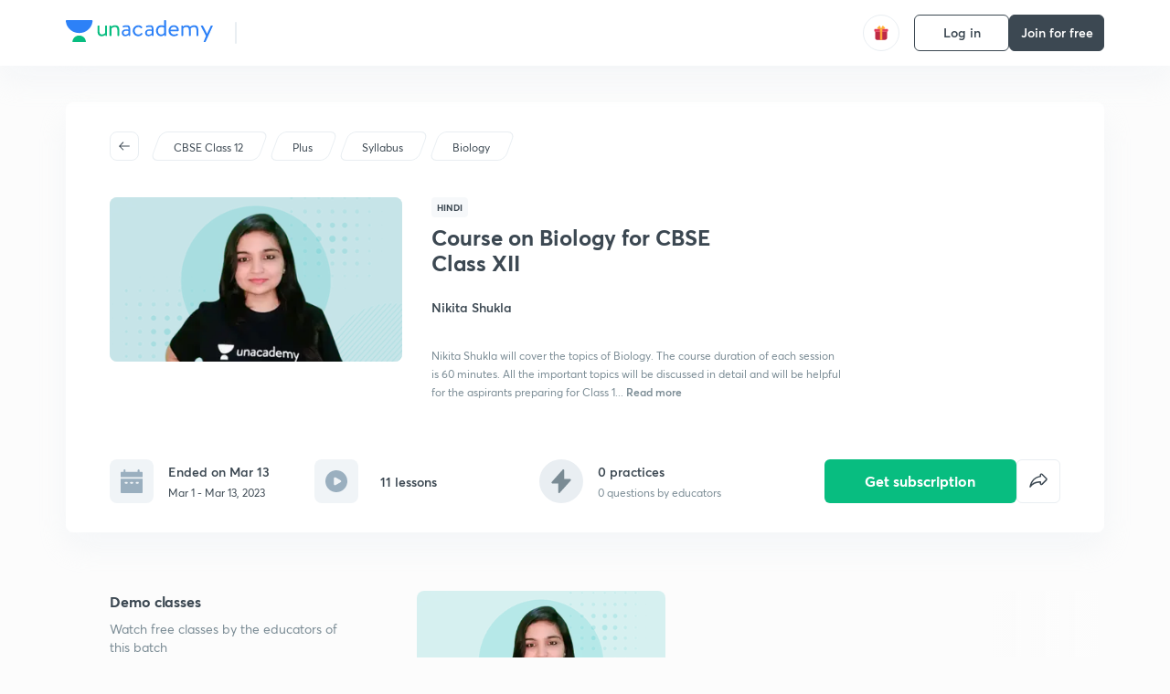

--- FILE ---
content_type: application/javascript
request_url: https://static.uacdn.net/production/_next/static/chunks/85547.2c0cec2df36b2ce9.js
body_size: 5224
content:
"use strict";(self.webpackChunk_N_E=self.webpackChunk_N_E||[]).push([[85547],{85547:function(t,e,n){n.r(e);var o=n(67294),r=n(36808),i=n.n(r),l=n(26013),u=n(2185),c=n(11163),a=n(64292),d=n(25489);let s=t=>{let{Page:e}=t,n=(0,u.oR)(),{query:r,asPath:s,pathname:p,push:f}=(0,c.useRouter)();return(0,o.useEffect)(()=>{if(e.pageInfo&&!e.getInitialProps){let t=a.ZP.isMobile({isServer:!1});if(t&&!e.pageInfo.isMWebSupported)f("/unsupported-on-mobile");else{var o;let{accessToken:u,refreshToken:c}=i().get();if(n.dispatch((0,l.$6)({accessToken:u,refreshToken:c})),(null===(o=e.pageInfo)||void 0===o?void 0:o.isProtected)&&!u&&!s.includes("/login")){let v=encodeURIComponent(s);f("/login?redirectTo=".concat(v))}else(0,d.he)({ctx:{},currentGoalUID:r.goalUID||void 0,asPath:s,pathname:p,cookies:i().get(),store:n,pageInfo:e.pageInfo,isStaticPage:!0})}}},[e.pageInfo,s,p,r.goalUID]),null};e.default=s},25489:function(t,e,n){n.d(e,{v1:function(){return m},Xh:function(){return _},ZP:function(){return C},he:function(){return S}});var o=n(64444),r=n(26013),i=n(650),l=n(9527),u=n(35091);let c=(0,u.XF)(u.Bk.CMS);var a=function(t,e){let n=arguments.length>2&&void 0!==arguments[2]&&arguments[2];return(0,l.Z)("".concat(c,"api/meta-data/").concat(t,"/").concat(e).concat(n?"?_publicationState=preview":""))},d=n(26573),s=n(57207),p=n(478),f=n(54701),v=n(58940),g=n(28979);let h=(t,e)=>{let{goalSlug:n,slug:o,uid:r}=e,i="/goal/[goalSlug]/[goalUID]",l="/goal/".concat(n||o,"/").concat(r);return({"/":e&&{href:i,as:l},"/index":e&&{href:i,as:l}})[t]},_=function(){var t;let e=arguments.length>0&&void 0!==arguments[0]?arguments[0]:[],n=arguments.length>1?arguments[1]:void 0,o=null==e?void 0:null===(t=e.map)||void 0===t?void 0:t.call(e,t=>t.uid),r=!!(n&&!o.includes(n));f.Y.getState().setShowFollowGoalTooltip(r)},m=(t,e,n)=>{let o=null==t?void 0:t.find(t=>t.uid===e);e&&n&&e!==n&&o?f.Y.getState().setShowSwitchGoalTooltip(!0):f.Y.getState().setShowSwitchGoalTooltip(!1)},y=async t=>{let{pageData:e,query:n}=t;if(null==e?void 0:e.isCMSMeta){let o=await a(e.name,null==n?void 0:n.goalUID).catch(()=>null);return o}return null};function E(t){let{isServer:e,asPath:n,ctx:o}=t,r=encodeURIComponent(n),i="/login?redirectTo=".concat(r);return(0,g.Z)(e,{href:i,as:i},o)}let S=async t=>{let e,{ctx:n,cookies:i,asPath:l,pathname:u,store:c,pageInfo:a,isStaticPage:f=!1}=t;if(c.dispatch((0,r.$6)({accessToken:i.accessToken,refreshToken:i.refreshToken})),i.accessToken){let g=(0,s.Up)(c.getState()),h="".concat(o.CK.ME,"_SUCCESS"),_={type:h},m=!g||!f;if(m){let y=[c.dispatch((0,r.ct)(u)),c.dispatch((0,r.c0)())];[_]=await Promise.all(y)}if((null==_?void 0:_.type)!==h&&(c.dispatch({type:"".concat(o.CK.ME,"_FAILURE")}),null==a?void 0:a.isProtected))return E({ctx:n,asPath:l,isServer:!1});if("/scholarship/[eventKey]"!==u){let S=[];(null==_?void 0:_.type)===h&&m&&"/redirect/payment"!==u&&"/redirect/plan"!==u&&S.push(c.dispatch((0,r.lI)())),await Promise.all(S)}e=_.rawResponse||null}if(f&&i.selectedGoalUid){let T=(0,p.qp)(i.selectedGoalUid)(c.getState());"/goal/[goalSlug]/[goalUID]"===u||"/goal/gtp/[goalSlug]/[goalUID]"===u||"/goal/[goalSlug]/OUUJV"===u||(null==T?void 0:T.uid)||c.dispatch((0,d.Yn)(i.selectedGoalUid)).then(t=>{var e;(null==t?void 0:null===(e=t.type)||void 0===e?void 0:e.includes("FAILURE"))&&(null==t?void 0:t.error)&&[404,403,401].includes(null==t?void 0:t.statusCode)&&(0,v.Mz)("selectedGoalUid")})}return{userInfo:e}},T=async t=>{let e,{pageInfo:n,ctx:l,cookies:u,isMobile:c}=t,{isServer:a,store:s,pathname:p,query:f,asPath:v}=l;if(a&&console.log(v,p),"/health"===v||"/calculator"===v)return;if(c&&!(null==n?void 0:n.isMWebSupported))return(0,g.Z)(a,{href:"/unsupported-on-mobile",as:"/unsupported-on-mobile"},l,{...f,path:v}),{isUserRedirected:!0};if("true"===f.in_app)return;if(v.length>1&&v.endsWith("/")){let _=p,m=v.replace(/\/*$/gim,"");return"/[authorID]"!==p||v.includes("@")||(_=m),(0,g.Z)(a,{href:_,as:m},l,f),{isUserRedirected:!0}}let{goalUID:T}=f,{selectedGoalUid:C,__next_preview_data:I}=u;if((null==n?void 0:n.isProtected)&&!u.accessToken)return E({ctx:l,asPath:v,isServer:a}),{isUserRedirected:!0};let F=!1;I&&(F=!0,s.dispatch((0,i.jo)()));let O=null,U=null;if(a&&C){var D;(null==(O=await s.dispatch((0,d.Yn)(C)))?void 0:null===(D=O.type)||void 0===D?void 0:D.includes("FAILURE"))&&(null==O?void 0:O.error)&&[404,403,401].includes(null==O?void 0:O.statusCode)&&l.res.setHeader("Set-Cookie","selectedGoalUid=deleted;expires=".concat(new Date().toUTCString(),";path=/"))}a&&T&&T!==C&&!s.getState().topologies.data[T]&&(U=await s.dispatch((0,d.Yn)(T)));let b=null;(b=C?s.getState().topologies.data[C]:null)&&s.dispatch((0,r.Dw)(b));let w=b?h(p,b):null,P=f.goalUID||(null==b?void 0:b.uid);if((null==w?void 0:w.as)&&!p.includes("classroom"))return(0,g.Z)(a,w,l,f),{isUserRedirected:!0};let{initialPropsRun:R}=s.getState().others;if(a||!R){let A=await S({ctx:l,currentGoalUID:P,asPath:v,pathname:p,cookies:u,isMobile:c,store:s,pageInfo:n,selectedGoal:b});s.dispatch({type:o.vK.SET_INITIAL_PROPS_RUN}),e=A.userInfo}return{userInfo:e,selectedGoalInfo:null==O?void 0:O.rawResponse,currentGoalInfo:null==U?void 0:U.rawResponse,inPreviewMode:F,pageMetaInfo:await y({pageData:n,query:f}),selectedGoalUid:u.selectedGoalUid||null}};var C=T},28979:function(t,e,n){var o=n(11163),r=n.n(o),i=n(76082);e.Z=function(t,e,n){let o=arguments.length>3&&void 0!==arguments[3]?arguments[3]:{},l=arguments.length>4&&void 0!==arguments[4]&&arguments[4],u=e.as,c=(0,i.Z)(o);return(u+=c,t)?(n.res.writeHead(l?301:302,{Location:u}),n.res.end()):r().push({pathname:e.href,query:o},u)}},650:function(t,e,n){n.d(e,{Hv:function(){return f},JV:function(){return c},b_:function(){return a},cT:function(){return d},fK:function(){return p},jl:function(){return v},jo:function(){return s},mu:function(){return l},rv:function(){return u}});var o=n(71836),r=n(35091),i=n(64444);n(69407);let l=function(t){let e=arguments.length>1&&void 0!==arguments[1]?arguments[1]:0,n=arguments.length>2&&void 0!==arguments[2]?arguments[2]:"",o=arguments.length>3?arguments[3]:void 0;return{type:i.vK.FETCH_S3_SIGNIN_URL,endpoint:"v1/s3_url/?objectName=".concat(encodeURIComponent(t),"&type=").concat(e).concat(n?"&uid=".concat(n):"").concat(o?"&contentType=".concat(o):""),method:"get"}},u=t=>({type:i.vK.FETCH_SUBSCRIPTION_FEATURES,endpoint:"subscription-features/".concat(t),method:"get",hostType:r.Bk.CMS}),c=()=>({type:i.vK.FETCH_PRICE_HIKE_INFO,endpoint:"active-price-hikes",method:"get",hostType:r.Bk.CMS}),a=t=>({type:i.vK.FETCH_SUBSCRIPTION_FAQS,endpoint:"subscription-faqs/".concat(t),method:"get",hostType:r.Bk.CMS}),d=function(t,e){let n=arguments.length>2&&void 0!==arguments[2]?arguments[2]:o.Ud.LEARNER_NOTES;return{type:i.vK.UPLOAD_FILE,endpoint:"v1/uploads/document/",method:"post",data:{url:t,file_name:e,doc_type:n}}},s=()=>({type:i.vK.SET_PREVIEW_MODE}),p=t=>({type:i.vK.SAVE_PRODIGY_ADDITIONAL_DATA,endpoint:"v1/uplus/prodigy_user/save/",method:"post",data:t}),f=()=>({types:i.vK.FETCH_COMMUNITY_STATIC_DATA,endpoint:"api/policies/communityStatic",method:"get",hostType:r.Bk.CMS}),v=t=>({type:i.vK.SET_FETCH_STATE_OF_SCHEDULE_DATA_FOR_DPP,data:t})},26573:function(t,e,n){n.d(e,{E9:function(){return S},FJ:function(){return m},Jm:function(){return y},KM:function(){return c},YZ:function(){return _},Yn:function(){return f},b1:function(){return d},cN:function(){return g},dM:function(){return s},nA:function(){return E},uJ:function(){return T},xC:function(){return p}});var o=n(82677),r=n(7813);n(35091);var i=n(71836),l=n(64444),u=n(69407);let c=()=>({type:l.Cs.FETCH_ONBOARDING_GOALS,endpoint:"v1/topology/topology-onboarding/?limit=20&scope=paid&include_icons=true&include_platform_goals=true",method:"get",schema:u.mx,directPaginatedEntity:!0,entityType:"topology"}),a=(t,e,n)=>o=>({type:l.Cs.FETCH_TOPOLOGY_FEED,endpoint:o,method:"get",key:t,resetWithoutEmpty:e,schema:u.EH,directPaginatedEntity:!0,entityType:"feedrow",processData(e){var o,r;if(n===i.e.TOPIC_FEED){let l=null===(o=e.results)||void 0===o?void 0:o.find(t=>"topic_group_non_feed"===t.type||"topic_group");l&&(l.topology=l.data)}else if(n===i.e.TOPICS){let u=null===(r=e.results)||void 0===r?void 0:r.find(t=>"topic_groups"===t.type);u&&(u.extra_block_info.uid=t)}return e}}),d=t=>{let{topologyUid:e,nextPage:n=!1,pageSource:o,resetWithoutEmpty:i=!1,params:l={}}=t,u=Object.keys(l).reduce((t,e)=>"".concat(t,"&").concat(e,"=").concat(l[e]),"");return(0,r.Z)("v1/uplus/syllabus/feed/?topology_uid=".concat(e).concat(u,"&limit=5"),a(e,i,o),"topologyFeed",e,i)(n)},s=t=>({type:l.Cs.FETCH_NEW_SYLLABUS_FEED,endpoint:"v1/syllabus/home/feed/?goal_uid=".concat(t),method:"get",goalUID:t}),p=t=>({type:l.Cs.FETCH_TOPOLOGY_CHILDREN_OF_FREE_COURSE,endpoint:"v1/topology/users/".concat(t,"/children/?limit=50"),method:"get",topologyUid:t,directPaginatedEntity:!0,schema:u.EH,entityType:"topology"}),f=t=>({type:l.Cs.FETCH_TOPOLOGY_INFO,endpoint:"v1/topology/users/".concat(t,"/self/"),method:"get",topologyUid:null==t?void 0:t.toUpperCase(),schema:new o.fK.Object({topology:u.OY}),entityType:"topology",processData:t=>({...t,selfDataFetched:!0})}),v=(t,e)=>n=>({type:l.Cs.FETCH_TOPOLOGY_OF_FREE_COURSE_FEED,endpoint:n,method:"get",key:t,resetWithoutEmpty:e,schema:u.EH,directPaginatedEntity:!0,entityType:"feedrow",processData:t=>{let e=t;return e.results=t.results.map(t=>({...t,label:t.name,data:t.top_courses,extra_block_info:{id:"course",entity_type:"Course",label:t.name,name:t.name,uid:t.uid},type:"course"})),e}}),g=function(t,e){let n=arguments.length>2&&void 0!==arguments[2]&&arguments[2];return(0,r.Z)("v1/topology/users/".concat(t,"/top_courses/"),v(t,n),"topologyFreeCourseFeed",t,n)(e)},h=(t,e)=>n=>({type:l.Cs.FETCH_FREE_COURSES_OF_A_CONCEPT,endpoint:n,method:"get",key:t,resetWithoutEmpty:e,schema:u.EH,directPaginatedEntity:!0,entityType:"course"}),_=function(t,e){let n=arguments.length>2&&void 0!==arguments[2]&&arguments[2];return(0,r.Z)("v1/topology/users/".concat(t,"/courses/"),h(t,n),"freeCoursesOfAConcept",t,n)(e)},m=function(t,e){let n=arguments.length>2&&void 0!==arguments[2]?arguments[2]:30,r=arguments.length>3?arguments[3]:void 0,i=arguments.length>4&&void 0!==arguments[4]&&arguments[4];return{type:l.Cs.FETCH_TOPOLOGIES,endpoint:"v1/topology/moderators/search_topology_v2/?level=".concat(t,"&q=").concat(e,"&parent_level=").concat(n,"&parent_uid=").concat(r),method:"get",schema:new o.fK.Object({}),processData:t=>{let e={...t};if(i){let n=t.results.map(t=>({...t,name:"".concat(t.parent.name," ->  ").concat(t.name)}));e.results=n}return e}}},y=t=>({type:l.Cs.FETCH_POST_SUBSCRIPTION_ONBOARDING_PREFERENCES,endpoint:"v1/onboarding/start/",method:"post",data:{goal_uid:t}}),E=(t,e)=>({type:l.Cs.SAVE_PREFERENCE_FETCH_NEXT,endpoint:"v1/onboarding/preference/",method:"post",data:t,isEditing:!!t.edit_preference,goalUID:e,key:e}),S=(t,e)=>({type:l.Cs.UPDATE_GLO_STATUS,goalUID:t,status:e}),T=()=>({type:l.Cs.FETCH_SUBSCRIPTION_GOALS,endpoint:"v1/topology/goal/user_visible/?scope=paid",method:"get"})},57207:function(t,e,n){n.d(e,{$1:function(){return C},$Q:function(){return B},A7:function(){return k},Bd:function(){return q},Dl:function(){return E},Fc:function(){return I},Fl:function(){return N},Lv:function(){return K},M7:function(){return h},Pp:function(){return w},S4:function(){return D},TD:function(){return $},Up:function(){return O},W4:function(){return to},Yq:function(){return b},Zw:function(){return V},_l:function(){return te},aK:function(){return G},ac:function(){return Z},b8:function(){return tt},bp:function(){return U},bq:function(){return tr},c5:function(){return m},d6:function(){return y},hP:function(){return _},ie:function(){return F},jo:function(){return S},k$:function(){return j},pe:function(){return J},qS:function(){return Y},r$:function(){return T},rN:function(){return X},rS:function(){return x},rU:function(){return A},sX:function(){return P},tY:function(){return R},vs:function(){return L},xI:function(){return M},zH:function(){return tn},ze:function(){return z}});var o,r,i,l,u,c,a,d,s,p,f,v=n(43221),g=n(61800);let h=t=>{let{auth:e}=t;return e.isLoggedIn||!1},_=t=>{let{auth:e}=t;return e.accessToken},m=t=>{var e,n;let{auth:r}=t;return null!==(o=null===(e=r.me.channels)||void 0===e?void 0:null===(n=e[0])||void 0===n?void 0:n.uid)&&void 0!==o?o:""},y=t=>{let{auth:e}=t;return e.me.searchJwtToken},E=t=>{let{auth:e}=t;return e.me.kycDetails||g.FD},S=t=>{let{auth:e}=t;return e.me},T=t=>{let{auth:e}=t;return e.fetchingUserData},C=t=>{let{auth:e}=t;return e.me.stargateJwtToken},I=t=>{let{auth:e}=t;return e.me.jwtToken},F=t=>{let{auth:e}=t;return e.me.email},O=t=>{let{auth:e}=t;return e.me.uid},U=t=>{let{auth:e}=t;return e.me.userID},D=t=>{let{auth:e}=t;return e.me.firstName||""},b=t=>S(t).lastName||"",w=t=>S(t).name,P=t=>S(t).thumbnail,R=t=>{let{auth:e}=t;return e.me.username},A=t=>{let{auth:e}=t;return e.me.canAddSpecialClass},G=t=>{let{auth:e}=t;return e.me.canAddPlusCourse},N=t=>S(t).isEducator,k=t=>S(t).isModerator,H=t=>S(t).isVendor,L=t=>{let{auth:e}=t;return e.me.currentEpoch},M=t=>{let{auth:e}=t;return null!==(r=e.me.isModerator)&&void 0!==r&&r},K=t=>{let{auth:e}=t;return null!==(i=e.me.isQuestionEditor)&&void 0!==i&&i},Y=t=>{let{auth:e}=t;return null!==(l=e.me.isExternalContentCreator)&&void 0!==l&&l},Z=t=>{let{auth:e}=t;return null!==(u=e.me.isContentAuditor)&&void 0!==u&&u},x=t=>{let{auth:e}=t;return e.me.jwtToken},j=t=>{let{auth:e}=t;return null!==(c=e.localEmail)&&void 0!==c?c:""},B=t=>{let{auth:e}=t;return null!==(a=e.localName)&&void 0!==a?a:""},q=(t,e)=>!N(t)&&((0,v.qZ)(e)||(0,v.fw)(e)||(0,v.Hr)(e)||Y(t)||(0,v.ud)(e)||H(t)),J=t=>{let{auth:e}=t;return e.isSubmittingFeedback},V=t=>{var e;let{auth:n}=t;return null!==(d=null===(e=n.me.platformUnlockStatus)||void 0===e?void 0:e.is_platform_unlocked)&&void 0!==d&&d},$=t=>{let{auth:e}=t;return e.referralStats||{}},W=t=>{var e;let{auth:n}=t;return(null==n?void 0:null===(e=n.purchasedItems)||void 0===e?void 0:e.platformSubscriptionUIDs)||g.n8},Q=t=>{var e;let{auth:n}=t;return(null==n?void 0:null===(e=n.purchasedItems)||void 0===e?void 0:e.platformSubscriptionGoalUIDs)||g.n8},z=(t,e)=>!!e&&Q(t).includes(e.toUpperCase()),X=t=>{var e;let{auth:n}=t;return null!==(s=null==n?void 0:null===(e=n.purchasedItems)||void 0===e?void 0:e.batchGroupSubscriptions)&&void 0!==s?s:[]},tt=t=>{var e;return null!==(p=null===(e=W(t))||void 0===e?void 0:e.length)&&void 0!==p?p:0},te=t=>{var e;let{auth:n}=t;return null!==(f=null===(e=n.otpOrEmailData)||void 0===e?void 0:e.is_registered)&&void 0!==f&&f},tn=t=>{var e;return!!(null===(e=W(t))||void 0===e?void 0:e.length)},to=t=>{let{auth:e}=t;return e.localPhoneNumber},tr=t=>{let{auth:e}=t;return e.localSelectedCountry}},478:function(t,e,n){n.d(e,{CD:function(){return u},Cl:function(){return d},NF:function(){return p},OQ:function(){return f},Qz:function(){return E},dH:function(){return c},e1:function(){return y},gc:function(){return g},hP:function(){return l},qp:function(){return i},uc:function(){return v},vo:function(){return m},w6:function(){return S},x4:function(){return s},xm:function(){return T},xr:function(){return h},yb:function(){return a}});var o=n(61800);let r=t=>t.topologies,i=t=>e=>r(e).data[t]||o.FD,l=(t,e)=>t.topologies.data[e],u=(t,e)=>!!l(t,e),c=(t,e)=>l(t,e)||o.FD,a=(t,e)=>c(t,e).name||"",d=(t,e)=>c(t,e).coursesCount,s=(t,e)=>c(t,e).upcomingCoursesThisMonth,p=(t,e)=>c(t,e).isNoTestGoal,f=(t,e)=>{let n=c(t,e);return n.goalSlug||n.slug},v=(t,e)=>{var n,o;return(null===(n=l(t,e))||void 0===n?void 0:n.externalApps)||(null===(o=l(t,e))||void 0===o?void 0:o.externalAppsAvailable)},g=(t,e)=>c(t,e).plusCourseCount,h=(t,e)=>c(t,e).selfDataFetched,_=(t,e)=>c(t,e).parent||o.FD,m=(t,e)=>_(t,e).name||"",y=(t,e)=>{let{topologies:n}=t;return n.topologyDetails[e]},E=(t,e)=>t.topologies.data[e]||o.FD,S=t=>{let{topologies:e}=t;return e.onboardingGoals},T=(t,e)=>c(t,e).isSyllabusV1Enabled||!1},54701:function(t,e,n){n.d(e,{Y:function(){return i}});var o=n(59148),r=n(14671);let i=(0,o.Z)(t=>({isFollowGoalTooltipShowing:!1,isSwitchGoalTooltipShowing:!1,setShowFollowGoalTooltip:function(){let e=arguments.length>0&&void 0!==arguments[0]&&arguments[0];return t(()=>({isFollowGoalTooltipShowing:e}))},setShowSwitchGoalTooltip:function(){let e=arguments.length>0&&void 0!==arguments[0]&&arguments[0];return t(()=>({isSwitchGoalTooltipShowing:e}))}})),l=(0,r.Z)(i);e.Z=l},76082:function(t,e,n){var o=n(11163),r=n.n(o);e.Z=function(){let t=arguments.length>0&&void 0!==arguments[0]?arguments[0]:{},e=t&&"object"==typeof t?t:r().query,n="?";if(Object.keys(e).length){let o=Object.keys(e);for(let i=0;i<o.length;i+=1)n+=(i>0?"&":"")+"".concat(o[i],"=").concat(e[o[i]])}return n.length>1?n:""}}}]);
//# sourceMappingURL=85547.2c0cec2df36b2ce9.js.map

--- FILE ---
content_type: application/javascript
request_url: https://static.uacdn.net/production/_next/static/chunks/43433-13730999ec18db9e.js
body_size: 11265
content:
"use strict";(self.webpackChunk_N_E=self.webpackChunk_N_E||[]).push([[43433],{65856:function(l,i,c){Object.defineProperty(i,"__esModule",{value:!0});var a,y=(a=c(67294))&&a.__esModule?a:{default:a},x=c(85893),o=y.default.forwardRef(({className:l,ariaLabel:i,dataTestId:c,color:a,width:y,height:o},e)=>x.jsxs.call(void 0,"svg",{width:y||"235",height:o||"135",viewBox:"0 0 235 135",fill:"none",xmlns:"http://www.w3.org/2000/svg",className:l,"aria-label":i,"data-testid":c,ref:e,children:[x.jsxs.call(void 0,"g",{"clip-path":"url(#clip0_5321_46677)",children:[x.jsx.call(void 0,"rect",{width:"235",height:"135",rx:"8",fill:a,"fill-opacity":"0.15"}),x.jsx.call(void 0,"path",{d:"M175.767 113.943C175.271 114.853 174.8 115.781 174.354 116.725L196.055 92.8595C195.157 93.3957 194.274 93.9571 193.407 94.5431L175.767 113.943Z",fill:a,"fill-opacity":"0.1"}),x.jsx.call(void 0,"path",{d:"M201.941 89.8039L171.893 122.849C171.686 123.47 171.488 124.096 171.301 124.728L203.761 89.0311C203.15 89.2781 202.543 89.5357 201.941 89.8039Z",fill:a,"fill-opacity":"0.1"}),x.jsx.call(void 0,"path",{d:"M208.347 87.4083L170.125 129.443C170.019 129.961 169.921 130.478 169.831 130.995L209.864 86.9687C209.356 87.1081 208.85 87.2547 208.347 87.4083Z",fill:a,"fill-opacity":"0.1"}),x.jsx.call(void 0,"path",{d:"M213.82 86.0379L169.276 135.024C169.231 135.478 169.191 135.931 169.157 136.384L215.161 85.791C214.713 85.8678 214.266 85.9501 213.82 86.0379Z",fill:a,"fill-opacity":"0.1"}),x.jsx.call(void 0,"path",{d:"M218.716 85.3006L169.003 139.972C168.999 140.382 168.999 140.791 169.004 141.199L219.937 85.1862C219.529 85.2198 219.122 85.2579 218.716 85.3006Z",fill:a,"fill-opacity":"0.1"}),x.jsx.call(void 0,"path",{d:"M223.202 85.0143L169.14 144.469C169.167 144.845 169.198 145.221 169.233 145.596L224.332 85.0001C223.955 85.0009 223.579 85.0057 223.202 85.0143Z",fill:a,"fill-opacity":"0.1"}),x.jsx.call(void 0,"path",{d:"M227.372 85.0768L169.596 148.616C169.647 148.966 169.703 149.314 169.761 149.663L228.429 85.1428C228.076 85.1174 227.724 85.0954 227.372 85.0768Z",fill:a,"fill-opacity":"0.1"}),x.jsx.call(void 0,"path",{d:"M231.284 85.4232L170.31 152.479C170.382 152.806 170.458 153.133 170.536 153.458L232.28 85.5563C231.948 85.5089 231.616 85.4645 231.284 85.4232Z",fill:a,"fill-opacity":"0.1"}),x.jsx.call(void 0,"path",{d:"M234.978 86.0094L171.243 156.101C171.334 156.409 171.427 156.716 171.522 157.022L235.921 86.2002C235.607 86.1338 235.292 86.0702 234.978 86.0094Z",fill:a,"fill-opacity":"0.1"}),x.jsx.call(void 0,"path",{d:"M238.482 86.8035L172.367 159.513C172.473 159.804 172.582 160.094 172.693 160.383L239.379 87.045C239.082 86.9622 238.782 86.8817 238.482 86.8035Z",fill:a,"fill-opacity":"0.1"}),x.jsx.call(void 0,"path",{d:"M241.818 87.7826L173.662 162.737C173.782 163.013 173.905 163.287 174.03 163.56L242.674 88.0703C242.39 87.9722 242.104 87.8763 241.818 87.7826Z",fill:a,"fill-opacity":"0.1"}),x.jsx.call(void 0,"path",{d:"M245 88.932L175.112 165.791C175.246 166.052 175.382 166.312 175.519 166.571L245.816 89.2628C245.545 89.1505 245.273 89.0403 245 88.932Z",fill:a,"fill-opacity":"0.1"}),x.jsx.call(void 0,"path",{d:"M248.037 90.2413L176.706 168.687C176.853 168.935 177.001 169.182 177.151 169.427L248.817 90.6126C248.558 90.487 248.299 90.3632 248.037 90.2413Z",fill:a,"fill-opacity":"0.1"}),x.jsx.call(void 0,"path",{d:"M250.936 91.7001L178.435 171.433C178.593 171.668 178.753 171.902 178.914 172.135L251.681 92.11C251.434 91.9716 251.186 91.835 250.936 91.7001Z",fill:a,"fill-opacity":"0.1"}),x.jsx.call(void 0,"path",{d:"M253.705 93.303L180.293 174.037C180.462 174.26 180.633 174.482 180.805 174.703L254.416 93.7499C254.18 93.5992 253.943 93.4503 253.705 93.303Z",fill:a,"fill-opacity":"0.1"}),x.jsx.call(void 0,"path",{d:"M256.348 95.0442L182.276 176.505C182.456 176.716 182.637 176.926 182.82 177.135L257.026 95.5271C256.802 95.3646 256.576 95.2036 256.348 95.0442Z",fill:a,"fill-opacity":"0.1"}),x.jsx.call(void 0,"path",{d:"M258.869 96.9203L184.38 178.84C184.57 179.039 184.762 179.238 184.956 179.435L259.515 97.4383C259.301 97.2641 259.086 97.0914 258.869 96.9203Z",fill:a,"fill-opacity":"0.1"}),x.jsx.call(void 0,"path",{d:"M261.269 98.9277L186.602 181.042C186.803 181.23 187.006 181.417 187.21 181.602L261.883 99.4804C261.68 99.2947 261.475 99.1105 261.269 98.9277Z",fill:a,"fill-opacity":"0.1"}),x.jsx.call(void 0,"path",{d:"M263.551 101.067L188.945 183.115C189.157 183.292 189.37 183.467 189.584 183.641L264.134 101.655C263.941 101.458 263.747 101.262 263.551 101.067Z",fill:a,"fill-opacity":"0.1"}),x.jsx.call(void 0,"path",{d:"M265.713 103.338L191.407 185.056C191.629 185.221 191.853 185.385 192.078 185.547L266.265 103.96C266.083 103.751 265.899 103.544 265.713 103.338Z",fill:a,"fill-opacity":"0.1"}),x.jsx.call(void 0,"path",{d:"M267.756 105.741L193.991 186.864C194.224 187.017 194.459 187.169 194.694 187.319L268.276 106.398C268.104 106.178 267.931 105.959 267.756 105.741Z",fill:a,"fill-opacity":"0.1"}),x.jsx.call(void 0,"path",{d:"M269.675 108.278L196.697 188.535C196.942 188.676 197.187 188.815 197.434 188.953L270.162 108.971C270.001 108.739 269.839 108.508 269.675 108.278Z",fill:a,"fill-opacity":"0.1"}),x.jsx.call(void 0,"path",{d:"M271.469 110.955L199.534 190.065C199.79 190.194 200.047 190.321 200.305 190.445L271.921 111.687C271.772 111.442 271.621 111.198 271.469 110.955Z",fill:a,"fill-opacity":"0.1"}),x.jsx.call(void 0,"path",{d:"M273.129 113.775L202.501 191.448C202.769 191.563 203.038 191.677 203.309 191.788L273.545 114.546C273.408 114.288 273.27 114.031 273.129 113.775Z",fill:a,"fill-opacity":"0.1"}),x.jsx.call(void 0,"path",{d:"M274.651 116.75L205.611 192.676C205.892 192.778 206.174 192.877 206.457 192.974L275.028 117.564C274.904 117.292 274.779 117.02 274.651 116.75Z",fill:a,"fill-opacity":"0.1"}),x.jsx.call(void 0,"path",{d:"M276.023 119.891L208.871 193.741C209.166 193.827 209.462 193.911 209.759 193.993L276.359 120.75C276.25 120.462 276.138 120.176 276.023 119.891Z",fill:a,"fill-opacity":"0.1"}),x.jsx.call(void 0,"path",{d:"M277.233 123.209L212.292 194.627C212.603 194.698 212.913 194.765 213.224 194.83L277.523 124.118C277.429 123.814 277.332 123.511 277.233 123.209Z",fill:a,"fill-opacity":"0.1"}),x.jsx.call(void 0,"path",{d:"M278.262 126.725L215.89 195.318C216.218 195.37 216.546 195.419 216.874 195.465L278.501 127.69C278.424 127.368 278.345 127.046 278.262 126.725Z",fill:a,"fill-opacity":"0.1"}),x.jsx.call(void 0,"path",{d:"M279.087 130.464L219.689 195.786C220.037 195.817 220.385 195.844 220.732 195.868L279.267 131.495C279.21 131.15 279.15 130.807 279.087 130.464Z",fill:a,"fill-opacity":"0.1"}),x.jsx.call(void 0,"path",{d:"M279.675 134.466L223.727 195.994C224.098 196 224.469 196.001 224.839 195.999L279.785 135.573C279.752 135.203 279.715 134.834 279.675 134.466Z",fill:a,"fill-opacity":"0.1"}),x.jsx.call(void 0,"path",{d:"M279.976 138.782L228.05 195.888C228.45 195.862 228.85 195.833 229.249 195.798L280 139.985C279.997 139.583 279.989 139.183 279.976 138.782Z",fill:a,"fill-opacity":"0.1"}),x.jsx.call(void 0,"path",{d:"M279.918 143.496L232.734 195.387C233.172 195.321 233.609 195.25 234.045 195.174L279.829 144.823C279.864 144.38 279.894 143.938 279.918 143.496Z",fill:a,"fill-opacity":"0.1"}),x.jsx.call(void 0,"path",{d:"M279.378 148.737L237.896 194.357C238.388 194.234 238.878 194.104 239.366 193.968L279.13 150.238C279.22 149.737 279.303 149.237 279.378 148.737Z",fill:a,"fill-opacity":"0.1"}),x.jsx.call(void 0,"path",{d:"M278.124 154.765L243.778 192.536C244.36 192.32 244.937 192.094 245.511 191.859L277.618 156.55C277.795 155.96 277.964 155.365 278.124 154.765Z",fill:a,"fill-opacity":"0.1"}),x.jsx.call(void 0,"path",{d:"M275.567 162.224L250.984 189.259C251.775 188.829 252.556 188.38 253.326 187.912L274.459 164.671C274.847 163.868 275.216 163.052 275.567 162.224Z",fill:a,"fill-opacity":"0.1"}),x.jsxs.call(void 0,"mask",{id:"mask0_5321_46677",style:{maskType:"alpha"},maskUnits:"userSpaceOnUse",x:"-7",y:"54",width:"104",height:"106",children:[x.jsx.call(void 0,"ellipse",{opacity:"0.1",cx:"4.63209",cy:"129.418",rx:"0.512433",ry:"0.523018",fill:a}),x.jsx.call(void 0,"ellipse",{opacity:"0.3",cx:"15.3902",cy:"129.419",rx:"1.02472",ry:"1.04652",fill:a}),x.jsx.call(void 0,"ellipse",{opacity:"0.3",cx:"26.1414",cy:"129.418",rx:"1.53635",ry:"1.56904",fill:a}),x.jsx.call(void 0,"ellipse",{opacity:"0.3",cx:"36.9003",cy:"129.418",rx:"1.53635",ry:"1.56904",fill:a}),x.jsx.call(void 0,"ellipse",{opacity:"0.3",cx:"47.6535",cy:"129.418",rx:"1.53635",ry:"1.56904",fill:a}),x.jsx.call(void 0,"ellipse",{opacity:"0.3",cx:"57.3799",cy:"129.418",rx:"1.53635",ry:"1.56904",fill:a}),x.jsx.call(void 0,"ellipse",{opacity:"0.3",cx:"67.1131",cy:"129.418",rx:"1.53635",ry:"1.56904",fill:a}),x.jsx.call(void 0,"ellipse",{opacity:"0.2",cx:"76.8415",cy:"129.419",rx:"1.02472",ry:"1.04652",fill:a}),x.jsx.call(void 0,"ellipse",{opacity:"0.1",cx:"86.5751",cy:"129.418",rx:"0.512432",ry:"0.523018",fill:a}),x.jsx.call(void 0,"ellipse",{opacity:"0.1",cx:"96.5592",cy:"129.678",rx:"0.256577",ry:"0.261864",fill:a}),x.jsx.call(void 0,"ellipse",{opacity:"0.1",cx:"4.63209",cy:"119.479",rx:"0.512433",ry:"0.52301",fill:a}),x.jsx.call(void 0,"ellipse",{opacity:"0.3",cx:"15.3902",cy:"119.479",rx:"1.02472",ry:"1.04652",fill:a}),x.jsx.call(void 0,"ellipse",{opacity:"0.3",cx:"26.1414",cy:"119.481",rx:"1.53635",ry:"1.56905",fill:a}),x.jsx.call(void 0,"ellipse",{opacity:"0.5",cx:"36.8994",cy:"119.48",rx:"2.04847",ry:"2.09205",fill:a}),x.jsx.call(void 0,"ellipse",{opacity:"0.5",cx:"47.6525",cy:"119.48",rx:"2.04847",ry:"2.09205",fill:a}),x.jsx.call(void 0,"ellipse",{opacity:"0.5",cx:"57.3789",cy:"119.48",rx:"2.04847",ry:"2.09205",fill:a}),x.jsx.call(void 0,"ellipse",{opacity:"0.3",cx:"67.1131",cy:"119.481",rx:"1.53635",ry:"1.56905",fill:a}),x.jsx.call(void 0,"ellipse",{opacity:"0.2",cx:"76.8415",cy:"119.479",rx:"1.02472",ry:"1.04652",fill:a}),x.jsx.call(void 0,"ellipse",{opacity:"0.1",cx:"86.5751",cy:"119.479",rx:"0.512432",ry:"0.52301",fill:a}),x.jsx.call(void 0,"ellipse",{opacity:"0.1",cx:"96.5592",cy:"119.741",rx:"0.256577",ry:"0.261871",fill:a}),x.jsx.call(void 0,"ellipse",{opacity:"0.1",cx:"4.63209",cy:"109.543",rx:"0.512433",ry:"0.52301",fill:a}),x.jsx.call(void 0,"ellipse",{opacity:"0.3",cx:"15.3902",cy:"109.543",rx:"1.02472",ry:"1.04652",fill:a}),x.jsx.call(void 0,"ellipse",{opacity:"0.3",cx:"26.1414",cy:"109.542",rx:"1.53635",ry:"1.56905",fill:a}),x.jsx.call(void 0,"ellipse",{opacity:"0.5",cx:"36.8994",cy:"109.541",rx:"2.04847",ry:"2.09205",fill:a}),x.jsx.call(void 0,"ellipse",{opacity:"0.6",cx:"47.652",cy:"109.544",rx:"2.56059",ry:"2.61506",fill:a}),x.jsx.call(void 0,"ellipse",{opacity:"0.5",cx:"57.3789",cy:"109.541",rx:"2.04847",ry:"2.09205",fill:a}),x.jsx.call(void 0,"ellipse",{opacity:"0.3",cx:"67.1131",cy:"109.542",rx:"1.53635",ry:"1.56905",fill:a}),x.jsx.call(void 0,"ellipse",{opacity:"0.2",cx:"76.8415",cy:"109.543",rx:"1.02472",ry:"1.04652",fill:a}),x.jsx.call(void 0,"ellipse",{opacity:"0.1",cx:"86.5751",cy:"109.543",rx:"0.512432",ry:"0.52301",fill:a}),x.jsx.call(void 0,"ellipse",{opacity:"0.1",cx:"96.5592",cy:"109.805",rx:"0.256577",ry:"0.261871",fill:a}),x.jsx.call(void 0,"ellipse",{opacity:"0.1",cx:"4.63209",cy:"98.5592",rx:"0.512433",ry:"0.52301",fill:a}),x.jsx.call(void 0,"ellipse",{opacity:"0.3",cx:"15.3902",cy:"98.5597",rx:"1.02472",ry:"1.04652",fill:a}),x.jsx.call(void 0,"ellipse",{opacity:"0.3",cx:"26.1414",cy:"98.5587",rx:"1.53635",ry:"1.56905",fill:a}),x.jsx.call(void 0,"ellipse",{opacity:"0.5",cx:"36.8994",cy:"98.5576",rx:"2.04847",ry:"2.09206",fill:a}),x.jsx.call(void 0,"ellipse",{opacity:"0.5",cx:"47.6525",cy:"98.5576",rx:"2.04847",ry:"2.09206",fill:a}),x.jsx.call(void 0,"ellipse",{opacity:"0.5",cx:"57.3789",cy:"98.5576",rx:"2.04847",ry:"2.09206",fill:a}),x.jsx.call(void 0,"ellipse",{opacity:"0.3",cx:"67.1131",cy:"98.5587",rx:"1.53635",ry:"1.56905",fill:a}),x.jsx.call(void 0,"ellipse",{opacity:"0.2",cx:"76.8415",cy:"98.5597",rx:"1.02472",ry:"1.04652",fill:a}),x.jsx.call(void 0,"ellipse",{opacity:"0.1",cx:"86.5751",cy:"98.5592",rx:"0.512432",ry:"0.52301",fill:a}),x.jsx.call(void 0,"ellipse",{opacity:"0.1",cx:"96.5592",cy:"98.8216",rx:"0.256577",ry:"0.261883",fill:a}),x.jsx.call(void 0,"ellipse",{opacity:"0.1",cx:"4.63209",cy:"87.5758",rx:"0.512433",ry:"0.52301",fill:a}),x.jsx.call(void 0,"ellipse",{opacity:"0.3",cx:"15.3902",cy:"87.5758",rx:"1.02472",ry:"1.04652",fill:a}),x.jsx.call(void 0,"ellipse",{opacity:"0.3",cx:"26.1414",cy:"87.5747",rx:"1.53635",ry:"1.56904",fill:a}),x.jsx.call(void 0,"ellipse",{opacity:"0.3",cx:"36.9003",cy:"87.5747",rx:"1.53635",ry:"1.56904",fill:a}),x.jsx.call(void 0,"ellipse",{opacity:"0.3",cx:"47.6535",cy:"87.5747",rx:"1.53635",ry:"1.56904",fill:a}),x.jsx.call(void 0,"ellipse",{opacity:"0.3",cx:"57.3799",cy:"87.5747",rx:"1.53635",ry:"1.56904",fill:a}),x.jsx.call(void 0,"ellipse",{opacity:"0.3",cx:"67.1131",cy:"87.5747",rx:"1.53635",ry:"1.56904",fill:a}),x.jsx.call(void 0,"ellipse",{opacity:"0.2",cx:"76.8415",cy:"87.5758",rx:"1.02472",ry:"1.04652",fill:a}),x.jsx.call(void 0,"ellipse",{opacity:"0.1",cx:"86.5751",cy:"87.5758",rx:"0.512432",ry:"0.52301",fill:a}),x.jsx.call(void 0,"ellipse",{opacity:"0.1",cx:"96.5592",cy:"87.8382",rx:"0.256577",ry:"0.261875",fill:a}),x.jsx.call(void 0,"ellipse",{opacity:"0.1",cx:"4.63209",cy:"76.5924",rx:"0.512433",ry:"0.523014",fill:a}),x.jsx.call(void 0,"ellipse",{opacity:"0.3",cx:"15.3902",cy:"76.5928",rx:"1.02472",ry:"1.04652",fill:a}),x.jsx.call(void 0,"ellipse",{opacity:"0.2",cx:"26.1428",cy:"76.5928",rx:"1.02472",ry:"1.04652",fill:a}),x.jsx.call(void 0,"ellipse",{opacity:"0.2",cx:"36.8955",cy:"76.5928",rx:"1.02472",ry:"1.04652",fill:a}),x.jsx.call(void 0,"ellipse",{opacity:"0.2",cx:"47.655",cy:"76.5928",rx:"1.02472",ry:"1.04652",fill:a}),x.jsx.call(void 0,"ellipse",{opacity:"0.2",cx:"57.3813",cy:"76.5928",rx:"1.02472",ry:"1.04652",fill:a}),x.jsx.call(void 0,"ellipse",{opacity:"0.2",cx:"67.1146",cy:"76.5928",rx:"1.02472",ry:"1.04652",fill:a}),x.jsx.call(void 0,"ellipse",{opacity:"0.2",cx:"76.8415",cy:"76.5928",rx:"1.02472",ry:"1.04652",fill:a}),x.jsx.call(void 0,"ellipse",{opacity:"0.1",cx:"86.5751",cy:"76.5924",rx:"0.512432",ry:"0.523014",fill:a}),x.jsx.call(void 0,"ellipse",{opacity:"0.1",cx:"96.5592",cy:"76.8548",rx:"0.256577",ry:"0.261875",fill:a}),x.jsx.call(void 0,"ellipse",{cx:"4.63209",cy:"65.609",rx:"0.512433",ry:"0.523018",fill:a}),x.jsx.call(void 0,"ellipse",{opacity:"0.1",cx:"15.3911",cy:"65.609",rx:"0.512433",ry:"0.523018",fill:a}),x.jsx.call(void 0,"ellipse",{opacity:"0.1",cx:"26.1437",cy:"65.609",rx:"0.512433",ry:"0.523018",fill:a}),x.jsx.call(void 0,"ellipse",{opacity:"0.1",cx:"36.8959",cy:"65.609",rx:"0.512434",ry:"0.523018",fill:a}),x.jsx.call(void 0,"ellipse",{opacity:"0.1",cx:"47.649",cy:"65.609",rx:"0.512434",ry:"0.523018",fill:a}),x.jsx.call(void 0,"ellipse",{opacity:"0.1",cx:"57.3822",cy:"65.609",rx:"0.512434",ry:"0.523018",fill:a}),x.jsx.call(void 0,"ellipse",{opacity:"0.1",cx:"67.1091",cy:"65.609",rx:"0.512432",ry:"0.523018",fill:a}),x.jsx.call(void 0,"ellipse",{opacity:"0.1",cx:"76.8418",cy:"65.609",rx:"0.512432",ry:"0.523018",fill:a}),x.jsx.call(void 0,"ellipse",{cx:"86.5751",cy:"65.609",rx:"0.512432",ry:"0.523018",fill:a}),x.jsx.call(void 0,"ellipse",{cx:"96.5592",cy:"65.8714",rx:"0.256577",ry:"0.261871",fill:a}),x.jsx.call(void 0,"ellipse",{cx:"4.88933",cy:"54.888",rx:"0.256577",ry:"0.261875",fill:a}),x.jsx.call(void 0,"ellipse",{opacity:"0.1",cx:"15.6474",cy:"54.888",rx:"0.256577",ry:"0.261875",fill:a}),x.jsx.call(void 0,"ellipse",{opacity:"0.1",cx:"26.4005",cy:"54.888",rx:"0.256577",ry:"0.261875",fill:a}),x.jsx.call(void 0,"ellipse",{opacity:"0.1",cx:"37.1531",cy:"54.888",rx:"0.256577",ry:"0.261875",fill:a}),x.jsx.call(void 0,"ellipse",{opacity:"0.1",cx:"47.9062",cy:"54.888",rx:"0.256577",ry:"0.261875",fill:a}),x.jsx.call(void 0,"ellipse",{opacity:"0.1",cx:"57.639",cy:"54.888",rx:"0.256577",ry:"0.261875",fill:a}),x.jsx.call(void 0,"ellipse",{opacity:"0.1",cx:"67.3663",cy:"54.888",rx:"0.256577",ry:"0.261875",fill:a}),x.jsx.call(void 0,"ellipse",{opacity:"0.1",cx:"77.0991",cy:"54.888",rx:"0.256577",ry:"0.261875",fill:a}),x.jsx.call(void 0,"ellipse",{cx:"86.8318",cy:"54.888",rx:"0.256577",ry:"0.261875",fill:a}),x.jsx.call(void 0,"ellipse",{cx:"96.5592",cy:"54.888",rx:"0.256577",ry:"0.261875",fill:a})]}),x.jsx.call(void 0,"g",{mask:"url(#mask0_5321_46677)",children:x.jsx.call(void 0,"ellipse",{cx:"45.5589",cy:"105.88",rx:"45.915",ry:"46.8919",fill:a,"fill-opacity":"0.3"})}),x.jsxs.call(void 0,"mask",{id:"mask1_5321_46677",style:{maskType:"alpha"},maskUnits:"userSpaceOnUse",x:"123",y:"-21",width:"104",height:"107",children:[x.jsx.call(void 0,"ellipse",{opacity:"0.1",cx:"124.182",cy:"84.7408",rx:"0.256577",ry:"0.261875",fill:a,"fill-opacity":"0.3"}),x.jsx.call(void 0,"ellipse",{opacity:"0.1",cx:"134.935",cy:"84.7408",rx:"0.256577",ry:"0.261875",fill:a,"fill-opacity":"0.3"}),x.jsx.call(void 0,"ellipse",{opacity:"0.1",cx:"145.693",cy:"84.7408",rx:"0.256577",ry:"0.261875",fill:a,"fill-opacity":"0.3"}),x.jsx.call(void 0,"ellipse",{opacity:"0.1",cx:"156.446",cy:"84.7408",rx:"0.256577",ry:"0.261875",fill:a,"fill-opacity":"0.3"}),x.jsx.call(void 0,"ellipse",{opacity:"0.1",cx:"167.199",cy:"84.7408",rx:"0.256577",ry:"0.261875",fill:a,"fill-opacity":"0.3"}),x.jsx.call(void 0,"ellipse",{opacity:"0.1",cx:"177.952",cy:"84.7408",rx:"0.256577",ry:"0.261875",fill:a,"fill-opacity":"0.3"}),x.jsx.call(void 0,"ellipse",{opacity:"0.1",cx:"187.685",cy:"84.7408",rx:"0.256577",ry:"0.261875",fill:a,"fill-opacity":"0.3"}),x.jsx.call(void 0,"ellipse",{opacity:"0.1",cx:"197.412",cy:"84.7408",rx:"0.256577",ry:"0.261875",fill:a,"fill-opacity":"0.3"}),x.jsx.call(void 0,"ellipse",{opacity:"0.2",cx:"207.145",cy:"84.7408",rx:"0.256577",ry:"0.261875",fill:a,"fill-opacity":"0.3"}),x.jsx.call(void 0,"ellipse",{cx:"216.877",cy:"84.7408",rx:"0.256577",ry:"0.261875",fill:a,"fill-opacity":"0.3"}),x.jsx.call(void 0,"ellipse",{cx:"226.605",cy:"84.7408",rx:"0.256577",ry:"0.261875",fill:a,"fill-opacity":"0.3"}),x.jsx.call(void 0,"ellipse",{opacity:"0.1",cx:"124.182",cy:"74.8045",rx:"0.256577",ry:"0.261875",fill:a,"fill-opacity":"0.3"}),x.jsx.call(void 0,"ellipse",{opacity:"0.1",cx:"134.678",cy:"74.5421",rx:"0.512428",ry:"0.52301",fill:a,"fill-opacity":"0.3"}),x.jsx.call(void 0,"ellipse",{opacity:"0.1",cx:"145.437",cy:"74.5421",rx:"0.512428",ry:"0.52301",fill:a,"fill-opacity":"0.3"}),x.jsx.call(void 0,"ellipse",{opacity:"0.1",cx:"156.189",cy:"74.5421",rx:"0.512428",ry:"0.52301",fill:a,"fill-opacity":"0.3"}),x.jsx.call(void 0,"ellipse",{opacity:"0.1",cx:"166.942",cy:"74.5421",rx:"0.512436",ry:"0.52301",fill:a,"fill-opacity":"0.3"}),x.jsx.call(void 0,"ellipse",{opacity:"0.1",cx:"177.695",cy:"74.5421",rx:"0.512428",ry:"0.52301",fill:a,"fill-opacity":"0.3"}),x.jsx.call(void 0,"ellipse",{opacity:"0.1",cx:"187.428",cy:"74.5421",rx:"0.512436",ry:"0.52301",fill:a,"fill-opacity":"0.3"}),x.jsx.call(void 0,"ellipse",{opacity:"0.1",cx:"197.155",cy:"74.5421",rx:"0.512436",ry:"0.52301",fill:a,"fill-opacity":"0.3"}),x.jsx.call(void 0,"ellipse",{opacity:"0.1",cx:"206.888",cy:"74.5421",rx:"0.512428",ry:"0.52301",fill:a,"fill-opacity":"0.3"}),x.jsx.call(void 0,"ellipse",{cx:"216.621",cy:"74.5421",rx:"0.512436",ry:"0.52301",fill:a,"fill-opacity":"0.3"}),x.jsx.call(void 0,"ellipse",{cx:"226.605",cy:"74.8045",rx:"0.256577",ry:"0.261875",fill:a,"fill-opacity":"0.3"}),x.jsx.call(void 0,"ellipse",{opacity:"0.1",cx:"124.182",cy:"64.8677",rx:"0.256577",ry:"0.261875",fill:a,"fill-opacity":"0.3"}),x.jsx.call(void 0,"ellipse",{opacity:"0.1",cx:"134.678",cy:"64.6058",rx:"0.512428",ry:"0.523014",fill:a,"fill-opacity":"0.3"}),x.jsx.call(void 0,"ellipse",{opacity:"0.3",cx:"145.436",cy:"64.6057",rx:"1.02471",ry:"1.04651",fill:a,"fill-opacity":"0.3"}),x.jsx.call(void 0,"ellipse",{opacity:"0.2",cx:"156.189",cy:"64.6057",rx:"1.02472",ry:"1.04651",fill:a,"fill-opacity":"0.3"}),x.jsx.call(void 0,"ellipse",{opacity:"0.2",cx:"166.942",cy:"64.6057",rx:"1.02471",ry:"1.04651",fill:a,"fill-opacity":"0.3"}),x.jsx.call(void 0,"ellipse",{opacity:"0.2",cx:"177.701",cy:"64.6057",rx:"1.02473",ry:"1.04651",fill:a,"fill-opacity":"0.3"}),x.jsx.call(void 0,"ellipse",{opacity:"0.2",cx:"187.427",cy:"64.6057",rx:"1.02472",ry:"1.04651",fill:a,"fill-opacity":"0.3"}),x.jsx.call(void 0,"ellipse",{opacity:"0.2",cx:"197.16",cy:"64.6057",rx:"1.02471",ry:"1.04651",fill:a,"fill-opacity":"0.3"}),x.jsx.call(void 0,"ellipse",{opacity:"0.2",cx:"206.887",cy:"64.6057",rx:"1.02471",ry:"1.04651",fill:a,"fill-opacity":"0.3"}),x.jsx.call(void 0,"ellipse",{opacity:"0.1",cx:"216.621",cy:"64.6058",rx:"0.512436",ry:"0.523014",fill:a,"fill-opacity":"0.3"}),x.jsx.call(void 0,"ellipse",{opacity:"0.1",cx:"226.605",cy:"64.8677",rx:"0.256577",ry:"0.261875",fill:a,"fill-opacity":"0.3"}),x.jsx.call(void 0,"ellipse",{opacity:"0.1",cx:"124.182",cy:"54.9284",rx:"0.256577",ry:"0.261875",fill:a,"fill-opacity":"0.3"}),x.jsx.call(void 0,"ellipse",{opacity:"0.1",cx:"134.678",cy:"54.6689",rx:"0.512428",ry:"0.52301",fill:a,"fill-opacity":"0.3"}),x.jsx.call(void 0,"ellipse",{opacity:"0.3",cx:"145.436",cy:"54.6694",rx:"1.02471",ry:"1.04652",fill:a,"fill-opacity":"0.3"}),x.jsx.call(void 0,"ellipse",{opacity:"0.3",cx:"156.187",cy:"54.6679",rx:"1.53635",ry:"1.56904",fill:a,"fill-opacity":"0.3"}),x.jsx.call(void 0,"ellipse",{opacity:"0.3",cx:"166.946",cy:"54.6679",rx:"1.53635",ry:"1.56904",fill:a,"fill-opacity":"0.3"}),x.jsx.call(void 0,"ellipse",{opacity:"0.3",cx:"177.699",cy:"54.6679",rx:"1.53635",ry:"1.56904",fill:a,"fill-opacity":"0.3"}),x.jsx.call(void 0,"ellipse",{opacity:"0.3",cx:"187.426",cy:"54.6679",rx:"1.53635",ry:"1.56904",fill:a,"fill-opacity":"0.3"}),x.jsx.call(void 0,"ellipse",{opacity:"0.3",cx:"197.159",cy:"54.6679",rx:"1.53635",ry:"1.56904",fill:a,"fill-opacity":"0.3"}),x.jsx.call(void 0,"ellipse",{opacity:"0.2",cx:"206.887",cy:"54.6694",rx:"1.02471",ry:"1.04652",fill:a,"fill-opacity":"0.3"}),x.jsx.call(void 0,"ellipse",{opacity:"0.1",cx:"216.621",cy:"54.6689",rx:"0.512436",ry:"0.52301",fill:a,"fill-opacity":"0.3"}),x.jsx.call(void 0,"ellipse",{opacity:"0.1",cx:"226.605",cy:"54.9284",rx:"0.256577",ry:"0.261875",fill:a,"fill-opacity":"0.3"}),x.jsx.call(void 0,"ellipse",{opacity:"0.1",cx:"124.182",cy:"44.992",rx:"0.256577",ry:"0.261868",fill:a,"fill-opacity":"0.3"}),x.jsx.call(void 0,"ellipse",{opacity:"0.1",cx:"134.678",cy:"44.7296",rx:"0.512428",ry:"0.52301",fill:a,"fill-opacity":"0.3"}),x.jsx.call(void 0,"ellipse",{opacity:"0.3",cx:"145.436",cy:"44.7296",rx:"1.02471",ry:"1.04652",fill:a,"fill-opacity":"0.3"}),x.jsx.call(void 0,"ellipse",{opacity:"0.3",cx:"156.187",cy:"44.7316",rx:"1.53635",ry:"1.56904",fill:a,"fill-opacity":"0.3"}),x.jsx.call(void 0,"ellipse",{opacity:"0.5",cx:"166.945",cy:"44.731",rx:"2.04847",ry:"2.09206",fill:a,"fill-opacity":"0.3"}),x.jsx.call(void 0,"ellipse",{opacity:"0.5",cx:"177.698",cy:"44.731",rx:"2.04846",ry:"2.09206",fill:a,"fill-opacity":"0.3"}),x.jsx.call(void 0,"ellipse",{opacity:"0.5",cx:"187.425",cy:"44.731",rx:"2.04846",ry:"2.09206",fill:a,"fill-opacity":"0.3"}),x.jsx.call(void 0,"ellipse",{opacity:"0.3",cx:"197.159",cy:"44.7316",rx:"1.53635",ry:"1.56904",fill:a,"fill-opacity":"0.3"}),x.jsx.call(void 0,"ellipse",{opacity:"0.2",cx:"206.887",cy:"44.7296",rx:"1.02471",ry:"1.04652",fill:a,"fill-opacity":"0.3"}),x.jsx.call(void 0,"ellipse",{opacity:"0.1",cx:"216.621",cy:"44.7296",rx:"0.512436",ry:"0.52301",fill:a,"fill-opacity":"0.3"}),x.jsx.call(void 0,"ellipse",{opacity:"0.1",cx:"226.605",cy:"44.992",rx:"0.256577",ry:"0.261868",fill:a,"fill-opacity":"0.3"}),x.jsx.call(void 0,"ellipse",{opacity:"0.1",cx:"124.182",cy:"35.0557",rx:"0.256577",ry:"0.261875",fill:a,"fill-opacity":"0.3"}),x.jsx.call(void 0,"ellipse",{opacity:"0.1",cx:"134.678",cy:"34.7933",rx:"0.512428",ry:"0.52301",fill:a,"fill-opacity":"0.3"}),x.jsx.call(void 0,"ellipse",{opacity:"0.3",cx:"145.436",cy:"34.7933",rx:"1.02471",ry:"1.04652",fill:a,"fill-opacity":"0.3"}),x.jsx.call(void 0,"ellipse",{opacity:"0.3",cx:"156.187",cy:"34.7922",rx:"1.53635",ry:"1.56904",fill:a,"fill-opacity":"0.3"}),x.jsx.call(void 0,"ellipse",{opacity:"0.5",cx:"166.945",cy:"34.7917",rx:"2.04847",ry:"2.09206",fill:a,"fill-opacity":"0.3"}),x.jsx.call(void 0,"ellipse",{opacity:"0.6",cx:"177.698",cy:"34.7942",rx:"2.56059",ry:"2.61507",fill:a,"fill-opacity":"0.3"}),x.jsx.call(void 0,"ellipse",{opacity:"0.5",cx:"187.425",cy:"34.7917",rx:"2.04846",ry:"2.09206",fill:a,"fill-opacity":"0.3"}),x.jsx.call(void 0,"ellipse",{opacity:"0.3",cx:"197.159",cy:"34.7922",rx:"1.53635",ry:"1.56904",fill:a,"fill-opacity":"0.3"}),x.jsx.call(void 0,"ellipse",{opacity:"0.2",cx:"206.887",cy:"34.7933",rx:"1.02471",ry:"1.04652",fill:a,"fill-opacity":"0.3"}),x.jsx.call(void 0,"ellipse",{opacity:"0.1",cx:"216.621",cy:"34.7933",rx:"0.512436",ry:"0.52301",fill:a,"fill-opacity":"0.3"}),x.jsx.call(void 0,"ellipse",{opacity:"0.1",cx:"226.605",cy:"35.0557",rx:"0.256577",ry:"0.261875",fill:a,"fill-opacity":"0.3"}),x.jsx.call(void 0,"ellipse",{opacity:"0.1",cx:"124.182",cy:"24.0723",rx:"0.256577",ry:"0.261875",fill:a,"fill-opacity":"0.3"}),x.jsx.call(void 0,"ellipse",{opacity:"0.1",cx:"134.678",cy:"23.8099",rx:"0.512428",ry:"0.523013",fill:a,"fill-opacity":"0.3"}),x.jsx.call(void 0,"ellipse",{opacity:"0.3",cx:"145.436",cy:"23.8103",rx:"1.02471",ry:"1.04652",fill:a,"fill-opacity":"0.3"}),x.jsx.call(void 0,"ellipse",{opacity:"0.3",cx:"156.187",cy:"23.8088",rx:"1.53635",ry:"1.56904",fill:a,"fill-opacity":"0.3"}),x.jsx.call(void 0,"ellipse",{opacity:"0.5",cx:"166.945",cy:"23.8083",rx:"2.04847",ry:"2.09205",fill:a,"fill-opacity":"0.3"}),x.jsx.call(void 0,"ellipse",{opacity:"0.5",cx:"177.698",cy:"23.8083",rx:"2.04846",ry:"2.09205",fill:a,"fill-opacity":"0.3"}),x.jsx.call(void 0,"ellipse",{opacity:"0.5",cx:"187.425",cy:"23.8083",rx:"2.04846",ry:"2.09205",fill:a,"fill-opacity":"0.3"}),x.jsx.call(void 0,"ellipse",{opacity:"0.3",cx:"197.159",cy:"23.8088",rx:"1.53635",ry:"1.56904",fill:a,"fill-opacity":"0.3"}),x.jsx.call(void 0,"ellipse",{opacity:"0.2",cx:"206.887",cy:"23.8103",rx:"1.02471",ry:"1.04652",fill:a,"fill-opacity":"0.3"}),x.jsx.call(void 0,"ellipse",{opacity:"0.1",cx:"216.621",cy:"23.8099",rx:"0.512436",ry:"0.523013",fill:a,"fill-opacity":"0.3"}),x.jsx.call(void 0,"ellipse",{opacity:"0.1",cx:"226.605",cy:"24.0723",rx:"0.256577",ry:"0.261875",fill:a,"fill-opacity":"0.3"}),x.jsx.call(void 0,"ellipse",{opacity:"0.1",cx:"124.182",cy:"13.0889",rx:"0.256577",ry:"0.261874",fill:a,"fill-opacity":"0.3"}),x.jsx.call(void 0,"ellipse",{opacity:"0.1",cx:"134.678",cy:"12.8265",rx:"0.512428",ry:"0.523014",fill:a,"fill-opacity":"0.3"}),x.jsx.call(void 0,"ellipse",{opacity:"0.3",cx:"145.436",cy:"12.8264",rx:"1.02471",ry:"1.04652",fill:a,"fill-opacity":"0.3"}),x.jsx.call(void 0,"ellipse",{opacity:"0.3",cx:"156.187",cy:"12.8254",rx:"1.53635",ry:"1.56904",fill:a,"fill-opacity":"0.3"}),x.jsx.call(void 0,"ellipse",{opacity:"0.3",cx:"166.946",cy:"12.8254",rx:"1.53635",ry:"1.56904",fill:a,"fill-opacity":"0.3"}),x.jsx.call(void 0,"ellipse",{opacity:"0.3",cx:"177.699",cy:"12.8254",rx:"1.53635",ry:"1.56904",fill:a,"fill-opacity":"0.3"}),x.jsx.call(void 0,"ellipse",{opacity:"0.3",cx:"187.426",cy:"12.8254",rx:"1.53635",ry:"1.56904",fill:a,"fill-opacity":"0.3"}),x.jsx.call(void 0,"ellipse",{opacity:"0.3",cx:"197.159",cy:"12.8254",rx:"1.53635",ry:"1.56904",fill:a,"fill-opacity":"0.3"}),x.jsx.call(void 0,"ellipse",{opacity:"0.2",cx:"206.887",cy:"12.8264",rx:"1.02471",ry:"1.04652",fill:a,"fill-opacity":"0.3"}),x.jsx.call(void 0,"ellipse",{opacity:"0.1",cx:"216.621",cy:"12.8265",rx:"0.512436",ry:"0.523014",fill:a,"fill-opacity":"0.3"}),x.jsx.call(void 0,"ellipse",{opacity:"0.1",cx:"226.605",cy:"13.0889",rx:"0.256577",ry:"0.261874",fill:a,"fill-opacity":"0.3"}),x.jsx.call(void 0,"ellipse",{opacity:"0.1",cx:"124.182",cy:"2.10547",rx:"0.256577",ry:"0.261875",fill:a,"fill-opacity":"0.3"}),x.jsx.call(void 0,"ellipse",{opacity:"0.1",cx:"134.678",cy:"1.84307",rx:"0.512428",ry:"0.523014",fill:a,"fill-opacity":"0.3"}),x.jsx.call(void 0,"ellipse",{opacity:"0.3",cx:"145.436",cy:"1.84353",rx:"1.02471",ry:"1.04652",fill:a,"fill-opacity":"0.3"}),x.jsx.call(void 0,"ellipse",{opacity:"0.2",cx:"156.189",cy:"1.84353",rx:"1.02472",ry:"1.04652",fill:a,"fill-opacity":"0.3"}),x.jsx.call(void 0,"ellipse",{opacity:"0.2",cx:"166.942",cy:"1.84353",rx:"1.02471",ry:"1.04652",fill:a,"fill-opacity":"0.3"}),x.jsx.call(void 0,"ellipse",{opacity:"0.2",cx:"177.701",cy:"1.84353",rx:"1.02473",ry:"1.04652",fill:a,"fill-opacity":"0.3"}),x.jsx.call(void 0,"ellipse",{opacity:"0.2",cx:"187.427",cy:"1.84353",rx:"1.02472",ry:"1.04652",fill:a,"fill-opacity":"0.3"}),x.jsx.call(void 0,"ellipse",{opacity:"0.2",cx:"197.16",cy:"1.84353",rx:"1.02471",ry:"1.04652",fill:a,"fill-opacity":"0.3"}),x.jsx.call(void 0,"ellipse",{opacity:"0.2",cx:"206.887",cy:"1.84353",rx:"1.02471",ry:"1.04652",fill:a,"fill-opacity":"0.3"}),x.jsx.call(void 0,"ellipse",{opacity:"0.1",cx:"216.621",cy:"1.84307",rx:"0.512436",ry:"0.523014",fill:a,"fill-opacity":"0.3"}),x.jsx.call(void 0,"ellipse",{opacity:"0.1",cx:"226.605",cy:"2.10547",rx:"0.256577",ry:"0.261875",fill:a,"fill-opacity":"0.3"})]}),x.jsx.call(void 0,"g",{mask:"url(#mask1_5321_46677)",children:x.jsx.call(void 0,"ellipse",{cx:"175.605",cy:"31.1312",rx:"45.915",ry:"46.8919",fill:a})}),x.jsx.call(void 0,"circle",{cx:"118.246",cy:"67.0063",r:"58.8474",fill:a,"fill-opacity":"0.15"})]}),x.jsx.call(void 0,"path",{"fill-rule":"evenodd","clip-rule":"evenodd",d:"M117.779 62.6407C110.68 62.6407 104.924 56.9009 104.924 49.8204C104.924 42.7399 110.68 37 117.779 37C124.879 37 130.634 42.7399 130.634 49.8204C130.634 56.9009 124.879 62.6407 117.779 62.6407ZM117.779 93.8185C104.614 93.8185 93.9421 83.1396 93.9421 69.9666V68.2867C93.9421 67.1915 94.8294 66.3037 95.9239 66.3037H139.635C140.729 66.3037 141.616 67.1915 141.616 68.2867V69.9666C141.616 83.1396 130.944 93.8185 117.779 93.8185ZM128.76 74.3104C127.197 74.3104 125.901 73.1827 125.665 71.7082C125.64 71.5955 125.63 71.5024 125.633 71.4211C125.633 71.4199 125.633 71.4187 125.633 71.4175L125.633 71.4166L125.633 71.414C125.633 71.3072 125.711 71.2243 125.819 71.2243H131.703C131.811 71.2243 131.889 71.3073 131.889 71.4142C131.893 71.5075 131.88 71.6165 131.847 71.7528C131.593 73.2054 130.307 74.3104 128.76 74.3104ZM128.751 74.9509C129.532 74.9509 130.18 75.5147 130.298 76.252C130.31 76.3083 130.315 76.3549 130.314 76.3955C130.314 76.3967 130.314 76.3979 130.314 76.3991C130.314 76.4525 130.275 76.4939 130.221 76.4939H127.279C127.225 76.4939 127.186 76.4524 127.186 76.399C127.184 76.3523 127.191 76.2978 127.207 76.2297C127.334 75.5034 127.977 74.9509 128.751 74.9509Z",fill:a,"fill-opacity":"0.5"}),x.jsx.call(void 0,"defs",{children:x.jsx.call(void 0,"clipPath",{id:"clip0_5321_46677",children:x.jsx.call(void 0,"rect",{width:"235",height:"135",rx:"8",fill:"white"})})})]})),e=i.a=o;i.a=e},94271:function(){},24335:function(l,i,c){Object.defineProperty(i,"__esModule",{value:!0});var a=c(58192).a;i.a=a},58192:function(l,i,c){Object.defineProperty(i,"__esModule",{value:!0});var a,y=c(76106),x=c(37186),o=(a=c(67294))&&a.__esModule?a:{default:a},e=c(85893),s=o.default.forwardRef((l,i)=>{let{className:c}=l,a=x.c.call(void 0,l,["className"]);return e.jsx.call(void 0,y.a,x.b.call(void 0,x.a.call(void 0,{},a),{className:`${c||""} aquilla-iconbutton iconbutton`,startIcon:"",endIcon:"",label:"",isLoading:!1,fullWidth:!1,ref:i,isIconButton:!0}))}),p=i.a=s;i.a=p},37025:function(l,i,c){Object.defineProperty(i,"__esModule",{value:!0});var a,y=(a=c(67294))&&a.__esModule?a:{default:a},x=c(85893),o=y.default.forwardRef(({className:l,ariaLabel:i,dataTestId:c,color:a="#B4B4B4"},y)=>x.jsxs.call(void 0,"svg",{width:"168",height:"170",viewBox:"0 0 168 170",fill:"none",xmlns:"http://www.w3.org/2000/svg",className:l,"aria-label":i,"data-testid":c,ref:y,children:[x.jsxs.call(void 0,"g",{"clip-path":"url(#clip0_3687_192531)",children:[x.jsx.call(void 0,"rect",{width:"168",height:"170",rx:"8",fill:a,fillOpacity:"0.15"}),x.jsx.call(void 0,"path",{d:"M87.5845 162.352C84.3553 142.284 66.6045 126.936 45.1908 126.936C23.9938 126.936 6.38589 141.975 2.89954 161.744C2.45316 163.6 2.26849 165.083 2.32491 166.353C2.32491 167.808 3.3901 168.938 4.86699 168.938H7.26278H82.7159H85.4773C86.9531 168.938 88.0178 167.81 88.0194 166.356C88.0227 166.356 88.026 166.356 88.0293 166.357C88.0273 166.324 88.0252 166.292 88.0231 166.259C88.0617 165.153 87.9199 163.885 87.5845 162.352Z",stroke:a,strokeWidth:"4",strokeOpacity:"0.3"}),x.jsx.call(void 0,"path",{d:"M-39.3448 38.6711C-32.8864 78.8074 2.61529 109.502 45.4427 109.502C87.8367 109.502 123.052 79.4254 130.025 39.8866C130.918 36.1744 131.287 33.2096 131.174 30.6694C131.174 27.7593 129.044 25.5001 126.09 25.5001H121.299H-29.6077H-35.1305C-38.082 25.5001 -40.2114 27.7559 -40.2146 30.6629C-40.2212 30.6626 -40.2278 30.6624 -40.2344 30.6621C-40.2303 30.7271 -40.2262 30.7921 -40.2221 30.8571C-40.2991 33.0696 -40.0155 35.6049 -39.3448 38.6711L-39.3448 38.6711Z",stroke:a,strokeWidth:"4",strokeOpacity:"0.3"})]}),x.jsx.call(void 0,"defs",{children:x.jsx.call(void 0,"clipPath",{id:"clip0_3687_192531",children:x.jsx.call(void 0,"rect",{width:"168",height:"170",rx:"8",fill:"white"})})})]})),e=i.a=o;i.a=e},4784:function(l,i,c){Object.defineProperty(i,"__esModule",{value:!0});var a,y=c(74623),x=c(42310),o=c(47076),e=function(l){if(l&&l.__esModule)return l;var i={};if(null!=l)for(var c in l)Object.prototype.hasOwnProperty.call(l,c)&&(i[c]=l[c]);return i.default=l,i}(c(67294)),s=(a=c(16829))&&a.__esModule?a:{default:a},p=c(85893),r=s.default.call(void 0,y.a)`
  display: inline-flex;
  flex-direction: row;
  align-items: center;
  font-weight: 700;
  background-color: ${l=>l.$background};
  padding: ${l=>l.theme.measurements.spacing(2)};
  border-radius: ${l=>l.theme.measurements.shape(1)};
  border: 1px solid ${l=>l.$divider};
  font-size: ${l=>"small"===l.$size?l.theme.measurements.spacing(6):l.theme.measurements.spacing(7)};
  line-height: ${l=>"small"===l.$size?l.theme.measurements.spacing(6):l.theme.measurements.spacing(7)};
`,t=(l,i)=>{let c=x.b.call(void 0);return"solid"===l&&i?{content:c.WHITE,background:i,border:i}:"success"===l?{content:c.GREEN,background:o.b.call(void 0,c.GREEN),border:"transparent"}:"warning"===l?{content:c.ORANGE,background:o.b.call(void 0,c.ORANGE),border:"transparent"}:"disabled"===l?{content:c.SECONDARY,background:c.DIVIDER,border:"transparent"}:{content:c.PRIMARY,background:c.BASE_ONE,border:c.DIVIDER}},d=i.a=e.forwardRef((l,i)=>{let{as:c,variant:a="default",className:y,color:x,children:o,size:e="normal"}=l,{content:s,background:d,border:f}=t(a,x);return p.jsx.call(void 0,r,{as:c||"span",className:y,ref:i,variant:"p2",color:s,$background:d,$divider:f,$size:e,children:o})});d.displayName="Tag",i.a=d,i.b=d},6776:function(l,i,c){Object.defineProperty(i,"__esModule",{value:!0});var a=c(44759),y=function(l){if(l&&l.__esModule)return l;var i={};if(null!=l)for(var c in l)Object.prototype.hasOwnProperty.call(l,c)&&(i[c]=l[c]);return i.default=l,i}(c(67294)),x=c(85893),o=y.forwardRef((l,i)=>{let{className:c,color:y,height:o=24,width:e=24}=l;return x.jsx.call(void 0,a.b,{className:c,ref:i,color:y,width:e,height:o,viewBox:"0 0 24 24",children:x.jsx.call(void 0,"path",{d:"M22.7604 14.4982C24.4132 13.2336 24.4132 10.7664 22.7604 9.50184C17.7653 5.68031 12.1877 2.66817 6.23617 0.578172L5.14891 0.196356C3.06882 -0.534109 0.871693 0.857422 0.590095 2.98048C-0.196698 8.91233 -0.196698 15.0877 0.590094 21.0195C0.871692 23.1426 3.06882 24.5341 5.1489 23.8036L6.23617 23.4218C12.1877 21.3318 17.7653 18.3197 22.7604 14.4982Z",fill:"currentcolor"})})});o.displayName="Play",i.a=o,i.b=o},65334:function(l,i,c){Object.defineProperty(i,"__esModule",{value:!0});var a,y=(a=c(67294))&&a.__esModule?a:{default:a},x=c(85893),o=y.default.forwardRef(({className:l,ariaLabel:i,dataTestId:c,color:a,width:y,height:o},e)=>x.jsxs.call(void 0,"svg",{width:y||"272",height:o||"156",viewBox:"0 0 272 156",fill:"none",xmlns:"http://www.w3.org/2000/svg",className:l,"aria-label":i,"data-testid":c,ref:e,children:[x.jsxs.call(void 0,"g",{"clip-path":"url(#clip0_3687_192266)",children:[x.jsx.call(void 0,"rect",{width:"272",height:"156",rx:"8",fill:a,fillOpacity:"0.15"}),x.jsxs.call(void 0,"g",{opacity:"0.3",children:[x.jsxs.call(void 0,"mask",{id:"mask0_3687_192266",style:{maskType:"alpha"},maskUnits:"userSpaceOnUse",x:"-8",y:"63",width:"121",height:"122",children:[x.jsx.call(void 0,"ellipse",{opacity:"0.1",cx:"5.36082",cy:"149.548",rx:"0.592748",ry:"0.60435",fill:a}),x.jsx.call(void 0,"ellipse",{opacity:"0.3",cx:"17.8135",cy:"149.549",rx:"1.18605",ry:"1.20932",fill:a}),x.jsx.call(void 0,"ellipse",{opacity:"0.3",cx:"30.2572",cy:"149.547",rx:"1.77824",ry:"1.81311",fill:a}),x.jsx.call(void 0,"ellipse",{opacity:"0.3",cx:"42.7104",cy:"149.547",rx:"1.77824",ry:"1.81311",fill:a}),x.jsx.call(void 0,"ellipse",{opacity:"0.3",cx:"55.1567",cy:"149.547",rx:"1.77824",ry:"1.81311",fill:a}),x.jsx.call(void 0,"ellipse",{opacity:"0.3",cx:"66.414",cy:"149.547",rx:"1.77824",ry:"1.81311",fill:a}),x.jsx.call(void 0,"ellipse",{opacity:"0.3",cx:"77.6801",cy:"149.547",rx:"1.77825",ry:"1.81311",fill:a}),x.jsx.call(void 0,"ellipse",{opacity:"0.2",cx:"88.94",cy:"149.549",rx:"1.18606",ry:"1.20932",fill:a}),x.jsx.call(void 0,"ellipse",{opacity:"0.1",cx:"100.206",cy:"149.548",rx:"0.592748",ry:"0.60435",fill:a}),x.jsx.call(void 0,"ellipse",{opacity:"0.1",cx:"111.762",cy:"149.848",rx:"0.296791",ry:"0.302607",fill:a}),x.jsx.call(void 0,"ellipse",{opacity:"0.1",cx:"5.36082",cy:"138.063",rx:"0.592748",ry:"0.604367",fill:a}),x.jsx.call(void 0,"ellipse",{opacity:"0.3",cx:"17.8135",cy:"138.063",rx:"1.18605",ry:"1.20931",fill:a}),x.jsx.call(void 0,"ellipse",{opacity:"0.3",cx:"30.2572",cy:"138.065",rx:"1.77824",ry:"1.81312",fill:a}),x.jsx.call(void 0,"ellipse",{opacity:"0.5",cx:"42.7089",cy:"138.065",rx:"2.37099",ry:"2.41749",fill:a}),x.jsx.call(void 0,"ellipse",{opacity:"0.5",cx:"55.1552",cy:"138.065",rx:"2.37099",ry:"2.41749",fill:a}),x.jsx.call(void 0,"ellipse",{opacity:"0.5",cx:"66.413",cy:"138.065",rx:"2.37099",ry:"2.41749",fill:a}),x.jsx.call(void 0,"ellipse",{opacity:"0.3",cx:"77.6801",cy:"138.065",rx:"1.77825",ry:"1.81312",fill:a}),x.jsx.call(void 0,"ellipse",{opacity:"0.2",cx:"88.94",cy:"138.063",rx:"1.18606",ry:"1.20931",fill:a}),x.jsx.call(void 0,"ellipse",{opacity:"0.1",cx:"100.206",cy:"138.063",rx:"0.592748",ry:"0.604367",fill:a}),x.jsx.call(void 0,"ellipse",{opacity:"0.1",cx:"111.762",cy:"138.366",rx:"0.296791",ry:"0.302607",fill:a}),x.jsx.call(void 0,"ellipse",{opacity:"0.1",cx:"5.36082",cy:"126.581",rx:"0.592748",ry:"0.604367",fill:a}),x.jsx.call(void 0,"ellipse",{opacity:"0.3",cx:"17.8135",cy:"126.581",rx:"1.18605",ry:"1.20931",fill:a}),x.jsx.call(void 0,"ellipse",{opacity:"0.3",cx:"30.2572",cy:"126.58",rx:"1.77824",ry:"1.81312",fill:a}),x.jsx.call(void 0,"ellipse",{opacity:"0.5",cx:"42.7089",cy:"126.579",rx:"2.37099",ry:"2.41748",fill:a}),x.jsx.call(void 0,"ellipse",{opacity:"0.6",cx:"55.1547",cy:"126.582",rx:"2.96374",ry:"3.02185",fill:a}),x.jsx.call(void 0,"ellipse",{opacity:"0.5",cx:"66.413",cy:"126.579",rx:"2.37099",ry:"2.41748",fill:a}),x.jsx.call(void 0,"ellipse",{opacity:"0.3",cx:"77.6801",cy:"126.58",rx:"1.77825",ry:"1.81312",fill:a}),x.jsx.call(void 0,"ellipse",{opacity:"0.2",cx:"88.94",cy:"126.581",rx:"1.18606",ry:"1.20931",fill:a}),x.jsx.call(void 0,"ellipse",{opacity:"0.1",cx:"100.206",cy:"126.581",rx:"0.592748",ry:"0.604367",fill:a}),x.jsx.call(void 0,"ellipse",{opacity:"0.1",cx:"111.762",cy:"126.884",rx:"0.296791",ry:"0.302607",fill:a}),x.jsx.call(void 0,"ellipse",{opacity:"0.1",cx:"5.36082",cy:"113.889",rx:"0.592748",ry:"0.604376",fill:a}),x.jsx.call(void 0,"ellipse",{opacity:"0.3",cx:"17.8135",cy:"113.89",rx:"1.18605",ry:"1.2093",fill:a}),x.jsx.call(void 0,"ellipse",{opacity:"0.3",cx:"30.2572",cy:"113.888",rx:"1.77824",ry:"1.81311",fill:a}),x.jsx.call(void 0,"ellipse",{opacity:"0.5",cx:"42.7089",cy:"113.887",rx:"2.37099",ry:"2.41747",fill:a}),x.jsx.call(void 0,"ellipse",{opacity:"0.5",cx:"55.1552",cy:"113.887",rx:"2.37099",ry:"2.41747",fill:a}),x.jsx.call(void 0,"ellipse",{opacity:"0.5",cx:"66.413",cy:"113.887",rx:"2.37099",ry:"2.41747",fill:a}),x.jsx.call(void 0,"ellipse",{opacity:"0.3",cx:"77.6801",cy:"113.888",rx:"1.77825",ry:"1.81311",fill:a}),x.jsx.call(void 0,"ellipse",{opacity:"0.2",cx:"88.94",cy:"113.89",rx:"1.18606",ry:"1.2093",fill:a}),x.jsx.call(void 0,"ellipse",{opacity:"0.1",cx:"100.206",cy:"113.889",rx:"0.592748",ry:"0.604376",fill:a}),x.jsx.call(void 0,"ellipse",{opacity:"0.1",cx:"111.762",cy:"114.192",rx:"0.296791",ry:"0.302607",fill:a}),x.jsx.call(void 0,"ellipse",{opacity:"0.1",cx:"5.36082",cy:"101.197",rx:"0.592748",ry:"0.604367",fill:a}),x.jsx.call(void 0,"ellipse",{opacity:"0.3",cx:"17.8135",cy:"101.197",rx:"1.18605",ry:"1.20931",fill:a}),x.jsx.call(void 0,"ellipse",{opacity:"0.3",cx:"30.2572",cy:"101.196",rx:"1.77824",ry:"1.81312",fill:a}),x.jsx.call(void 0,"ellipse",{opacity:"0.3",cx:"42.7104",cy:"101.196",rx:"1.77824",ry:"1.81312",fill:a}),x.jsx.call(void 0,"ellipse",{opacity:"0.3",cx:"55.1567",cy:"101.196",rx:"1.77824",ry:"1.81312",fill:a}),x.jsx.call(void 0,"ellipse",{opacity:"0.3",cx:"66.414",cy:"101.196",rx:"1.77824",ry:"1.81312",fill:a}),x.jsx.call(void 0,"ellipse",{opacity:"0.3",cx:"77.6801",cy:"101.196",rx:"1.77825",ry:"1.81312",fill:a}),x.jsx.call(void 0,"ellipse",{opacity:"0.2",cx:"88.94",cy:"101.197",rx:"1.18606",ry:"1.20931",fill:a}),x.jsx.call(void 0,"ellipse",{opacity:"0.1",cx:"100.206",cy:"101.197",rx:"0.592748",ry:"0.604367",fill:a}),x.jsx.call(void 0,"ellipse",{opacity:"0.1",cx:"111.762",cy:"101.5",rx:"0.296791",ry:"0.302616",fill:a}),x.jsx.call(void 0,"ellipse",{opacity:"0.1",cx:"5.36082",cy:"88.5052",rx:"0.592748",ry:"0.604372",fill:a}),x.jsx.call(void 0,"ellipse",{opacity:"0.3",cx:"17.8135",cy:"88.5057",rx:"1.18605",ry:"1.20931",fill:a}),x.jsx.call(void 0,"ellipse",{opacity:"0.2",cx:"30.2588",cy:"88.5057",rx:"1.18605",ry:"1.20931",fill:a}),x.jsx.call(void 0,"ellipse",{opacity:"0.2",cx:"42.7046",cy:"88.5057",rx:"1.18605",ry:"1.20931",fill:a}),x.jsx.call(void 0,"ellipse",{opacity:"0.2",cx:"55.1582",cy:"88.5057",rx:"1.18605",ry:"1.20931",fill:a}),x.jsx.call(void 0,"ellipse",{opacity:"0.2",cx:"66.416",cy:"88.5057",rx:"1.18605",ry:"1.20931",fill:a}),x.jsx.call(void 0,"ellipse",{opacity:"0.2",cx:"77.6817",cy:"88.5057",rx:"1.18606",ry:"1.20931",fill:a}),x.jsx.call(void 0,"ellipse",{opacity:"0.2",cx:"88.94",cy:"88.5057",rx:"1.18606",ry:"1.20931",fill:a}),x.jsx.call(void 0,"ellipse",{opacity:"0.1",cx:"100.206",cy:"88.5052",rx:"0.592748",ry:"0.604372",fill:a}),x.jsx.call(void 0,"ellipse",{opacity:"0.1",cx:"111.762",cy:"88.8085",rx:"0.296791",ry:"0.302607",fill:a}),x.jsx.call(void 0,"ellipse",{cx:"5.36082",cy:"75.8134",rx:"0.592748",ry:"0.604376",fill:a}),x.jsx.call(void 0,"ellipse",{opacity:"0.1",cx:"17.8139",cy:"75.8134",rx:"0.592749",ry:"0.604376",fill:a}),x.jsx.call(void 0,"ellipse",{opacity:"0.1",cx:"30.2597",cy:"75.8134",rx:"0.592749",ry:"0.604376",fill:a}),x.jsx.call(void 0,"ellipse",{opacity:"0.1",cx:"42.7046",cy:"75.8134",rx:"0.59275",ry:"0.604376",fill:a}),x.jsx.call(void 0,"ellipse",{opacity:"0.1",cx:"55.1509",cy:"75.8134",rx:"0.59275",ry:"0.604376",fill:a}),x.jsx.call(void 0,"ellipse",{opacity:"0.1",cx:"66.4165",cy:"75.8134",rx:"0.59275",ry:"0.604376",fill:a}),x.jsx.call(void 0,"ellipse",{opacity:"0.1",cx:"77.6748",cy:"75.8134",rx:"0.592748",ry:"0.604376",fill:a}),x.jsx.call(void 0,"ellipse",{opacity:"0.1",cx:"88.9399",cy:"75.8134",rx:"0.592748",ry:"0.604376",fill:a}),x.jsx.call(void 0,"ellipse",{cx:"100.206",cy:"75.8134",rx:"0.592748",ry:"0.604376",fill:a}),x.jsx.call(void 0,"ellipse",{cx:"111.762",cy:"76.1166",rx:"0.296791",ry:"0.302611",fill:a}),x.jsx.call(void 0,"ellipse",{cx:"5.6591",cy:"63.4246",rx:"0.296792",ry:"0.302607",fill:a}),x.jsx.call(void 0,"ellipse",{opacity:"0.1",cx:"18.1108",cy:"63.4246",rx:"0.296792",ry:"0.302607",fill:a}),x.jsx.call(void 0,"ellipse",{opacity:"0.1",cx:"30.557",cy:"63.4246",rx:"0.296792",ry:"0.302607",fill:a}),x.jsx.call(void 0,"ellipse",{opacity:"0.1",cx:"43.0028",cy:"63.4246",rx:"0.296791",ry:"0.302607",fill:a}),x.jsx.call(void 0,"ellipse",{opacity:"0.1",cx:"55.4486",cy:"63.4246",rx:"0.296791",ry:"0.302607",fill:a}),x.jsx.call(void 0,"ellipse",{opacity:"0.1",cx:"66.7138",cy:"63.4246",rx:"0.296791",ry:"0.302607",fill:a}),x.jsx.call(void 0,"ellipse",{opacity:"0.1",cx:"77.9731",cy:"63.4246",rx:"0.296791",ry:"0.302607",fill:a}),x.jsx.call(void 0,"ellipse",{opacity:"0.1",cx:"89.2382",cy:"63.4246",rx:"0.296791",ry:"0.302607",fill:a}),x.jsx.call(void 0,"ellipse",{cx:"100.503",cy:"63.4246",rx:"0.296791",ry:"0.302607",fill:a}),x.jsx.call(void 0,"ellipse",{cx:"111.762",cy:"63.4246",rx:"0.296791",ry:"0.302607",fill:a})]}),x.jsx.call(void 0,"g",{mask:"url(#mask0_3687_192266)",children:x.jsx.call(void 0,"ellipse",{cx:"52.7321",cy:"122.349",rx:"53.1442",ry:"54.1862",fill:a})})]}),x.jsxs.call(void 0,"g",{opacity:"0.3",children:[x.jsxs.call(void 0,"mask",{id:"mask1_3687_192266",style:{maskType:"alpha"},maskUnits:"userSpaceOnUse",x:"143",y:"-24",width:"120",height:"123",children:[x.jsx.call(void 0,"ellipse",{opacity:"0.1",cx:"143.734",cy:"97.9201",rx:"0.296791",ry:"0.302625",fill:a}),x.jsx.call(void 0,"ellipse",{opacity:"0.1",cx:"156.18",cy:"97.9201",rx:"0.296791",ry:"0.302625",fill:a}),x.jsx.call(void 0,"ellipse",{opacity:"0.1",cx:"168.632",cy:"97.9201",rx:"0.296791",ry:"0.302625",fill:a}),x.jsx.call(void 0,"ellipse",{opacity:"0.1",cx:"181.078",cy:"97.9201",rx:"0.296791",ry:"0.302625",fill:a}),x.jsx.call(void 0,"ellipse",{opacity:"0.1",cx:"193.523",cy:"97.9201",rx:"0.296791",ry:"0.302625",fill:a}),x.jsx.call(void 0,"ellipse",{opacity:"0.1",cx:"205.97",cy:"97.9201",rx:"0.296791",ry:"0.302625",fill:a}),x.jsx.call(void 0,"ellipse",{opacity:"0.1",cx:"217.235",cy:"97.9201",rx:"0.296791",ry:"0.302625",fill:a}),x.jsx.call(void 0,"ellipse",{opacity:"0.1",cx:"228.494",cy:"97.9201",rx:"0.296791",ry:"0.302625",fill:a}),x.jsx.call(void 0,"ellipse",{opacity:"0.2",cx:"239.759",cy:"97.9201",rx:"0.296791",ry:"0.302625",fill:a}),x.jsx.call(void 0,"ellipse",{cx:"251.023",cy:"97.9201",rx:"0.296791",ry:"0.302625",fill:a}),x.jsx.call(void 0,"ellipse",{cx:"262.283",cy:"97.9201",rx:"0.296791",ry:"0.302625",fill:a}),x.jsx.call(void 0,"ellipse",{opacity:"0.1",cx:"143.734",cy:"86.438",rx:"0.296791",ry:"0.302633",fill:a}),x.jsx.call(void 0,"ellipse",{opacity:"0.1",cx:"155.882",cy:"86.1348",rx:"0.592743",ry:"0.604376",fill:a}),x.jsx.call(void 0,"ellipse",{opacity:"0.1",cx:"168.335",cy:"86.1348",rx:"0.592743",ry:"0.604376",fill:a}),x.jsx.call(void 0,"ellipse",{opacity:"0.1",cx:"180.78",cy:"86.1348",rx:"0.592743",ry:"0.604376",fill:a}),x.jsx.call(void 0,"ellipse",{opacity:"0.1",cx:"193.226",cy:"86.1348",rx:"0.592752",ry:"0.604376",fill:a}),x.jsx.call(void 0,"ellipse",{opacity:"0.1",cx:"205.672",cy:"86.1348",rx:"0.592743",ry:"0.604376",fill:a}),x.jsx.call(void 0,"ellipse",{opacity:"0.1",cx:"216.937",cy:"86.1348",rx:"0.592752",ry:"0.604376",fill:a}),x.jsx.call(void 0,"ellipse",{opacity:"0.1",cx:"228.196",cy:"86.1348",rx:"0.592752",ry:"0.604376",fill:a}),x.jsx.call(void 0,"ellipse",{opacity:"0.1",cx:"239.461",cy:"86.1348",rx:"0.592743",ry:"0.604376",fill:a}),x.jsx.call(void 0,"ellipse",{cx:"250.727",cy:"86.1348",rx:"0.592752",ry:"0.604376",fill:a}),x.jsx.call(void 0,"ellipse",{cx:"262.283",cy:"86.438",rx:"0.296791",ry:"0.302633",fill:a}),x.jsx.call(void 0,"ellipse",{opacity:"0.1",cx:"143.734",cy:"74.9556",rx:"0.296791",ry:"0.302616",fill:a}),x.jsx.call(void 0,"ellipse",{opacity:"0.1",cx:"155.882",cy:"74.6528",rx:"0.592743",ry:"0.604359",fill:a}),x.jsx.call(void 0,"ellipse",{opacity:"0.3",cx:"168.334",cy:"74.6528",rx:"1.18605",ry:"1.20931",fill:a}),x.jsx.call(void 0,"ellipse",{opacity:"0.2",cx:"180.78",cy:"74.6528",rx:"1.18605",ry:"1.20931",fill:a}),x.jsx.call(void 0,"ellipse",{opacity:"0.2",cx:"193.226",cy:"74.6528",rx:"1.18605",ry:"1.20931",fill:a}),x.jsx.call(void 0,"ellipse",{opacity:"0.2",cx:"205.679",cy:"74.6528",rx:"1.18606",ry:"1.20931",fill:a}),x.jsx.call(void 0,"ellipse",{opacity:"0.2",cx:"216.937",cy:"74.6528",rx:"1.18606",ry:"1.20931",fill:a}),x.jsx.call(void 0,"ellipse",{opacity:"0.2",cx:"228.202",cy:"74.6528",rx:"1.18605",ry:"1.20931",fill:a}),x.jsx.call(void 0,"ellipse",{opacity:"0.2",cx:"239.461",cy:"74.6528",rx:"1.18605",ry:"1.20931",fill:a}),x.jsx.call(void 0,"ellipse",{opacity:"0.1",cx:"250.727",cy:"74.6528",rx:"0.592752",ry:"0.604359",fill:a}),x.jsx.call(void 0,"ellipse",{opacity:"0.1",cx:"262.283",cy:"74.9556",rx:"0.296791",ry:"0.302616",fill:a}),x.jsx.call(void 0,"ellipse",{opacity:"0.1",cx:"143.734",cy:"63.4701",rx:"0.296791",ry:"0.302611",fill:a}),x.jsx.call(void 0,"ellipse",{opacity:"0.1",cx:"155.882",cy:"63.1703",rx:"0.592743",ry:"0.60437",fill:a}),x.jsx.call(void 0,"ellipse",{opacity:"0.3",cx:"168.334",cy:"63.1709",rx:"1.18605",ry:"1.20931",fill:a}),x.jsx.call(void 0,"ellipse",{opacity:"0.3",cx:"180.778",cy:"63.1691",rx:"1.77824",ry:"1.81311",fill:a}),x.jsx.call(void 0,"ellipse",{opacity:"0.3",cx:"193.231",cy:"63.1691",rx:"1.77825",ry:"1.81311",fill:a}),x.jsx.call(void 0,"ellipse",{opacity:"0.3",cx:"205.677",cy:"63.1691",rx:"1.77824",ry:"1.81311",fill:a}),x.jsx.call(void 0,"ellipse",{opacity:"0.3",cx:"216.935",cy:"63.1691",rx:"1.77825",ry:"1.81311",fill:a}),x.jsx.call(void 0,"ellipse",{opacity:"0.3",cx:"228.201",cy:"63.1691",rx:"1.77825",ry:"1.81311",fill:a}),x.jsx.call(void 0,"ellipse",{opacity:"0.2",cx:"239.461",cy:"63.1709",rx:"1.18605",ry:"1.20931",fill:a}),x.jsx.call(void 0,"ellipse",{opacity:"0.1",cx:"250.727",cy:"63.1703",rx:"0.592752",ry:"0.60437",fill:a}),x.jsx.call(void 0,"ellipse",{opacity:"0.1",cx:"262.283",cy:"63.4701",rx:"0.296791",ry:"0.302611",fill:a}),x.jsx.call(void 0,"ellipse",{opacity:"0.1",cx:"143.734",cy:"51.9882",rx:"0.296791",ry:"0.302607",fill:a}),x.jsx.call(void 0,"ellipse",{opacity:"0.1",cx:"155.882",cy:"51.6849",rx:"0.592743",ry:"0.604374",fill:a}),x.jsx.call(void 0,"ellipse",{opacity:"0.3",cx:"168.334",cy:"51.6849",rx:"1.18605",ry:"1.20931",fill:a}),x.jsx.call(void 0,"ellipse",{opacity:"0.3",cx:"180.778",cy:"51.6871",rx:"1.77824",ry:"1.81311",fill:a}),x.jsx.call(void 0,"ellipse",{opacity:"0.5",cx:"193.23",cy:"51.6865",rx:"2.37099",ry:"2.41749",fill:a}),x.jsx.call(void 0,"ellipse",{opacity:"0.5",cx:"205.676",cy:"51.6865",rx:"2.37099",ry:"2.41749",fill:a}),x.jsx.call(void 0,"ellipse",{opacity:"0.5",cx:"216.934",cy:"51.6865",rx:"2.37099",ry:"2.41749",fill:a}),x.jsx.call(void 0,"ellipse",{opacity:"0.3",cx:"228.201",cy:"51.6871",rx:"1.77825",ry:"1.81311",fill:a}),x.jsx.call(void 0,"ellipse",{opacity:"0.2",cx:"239.461",cy:"51.6849",rx:"1.18605",ry:"1.20931",fill:a}),x.jsx.call(void 0,"ellipse",{opacity:"0.1",cx:"250.727",cy:"51.6849",rx:"0.592752",ry:"0.604374",fill:a}),x.jsx.call(void 0,"ellipse",{opacity:"0.1",cx:"262.283",cy:"51.9882",rx:"0.296791",ry:"0.302607",fill:a}),x.jsx.call(void 0,"ellipse",{opacity:"0.1",cx:"143.734",cy:"40.5061",rx:"0.296791",ry:"0.302611",fill:a}),x.jsx.call(void 0,"ellipse",{opacity:"0.1",cx:"155.882",cy:"40.2029",rx:"0.592743",ry:"0.60437",fill:a}),x.jsx.call(void 0,"ellipse",{opacity:"0.3",cx:"168.334",cy:"40.2028",rx:"1.18605",ry:"1.20931",fill:a}),x.jsx.call(void 0,"ellipse",{opacity:"0.3",cx:"180.778",cy:"40.2023",rx:"1.77824",ry:"1.81311",fill:a}),x.jsx.call(void 0,"ellipse",{opacity:"0.5",cx:"193.23",cy:"40.2011",rx:"2.37099",ry:"2.41749",fill:a}),x.jsx.call(void 0,"ellipse",{opacity:"0.6",cx:"205.676",cy:"40.2039",rx:"2.96374",ry:"3.02185",fill:a}),x.jsx.call(void 0,"ellipse",{opacity:"0.5",cx:"216.934",cy:"40.2011",rx:"2.37099",ry:"2.41749",fill:a}),x.jsx.call(void 0,"ellipse",{opacity:"0.3",cx:"228.201",cy:"40.2023",rx:"1.77825",ry:"1.81311",fill:a}),x.jsx.call(void 0,"ellipse",{opacity:"0.2",cx:"239.461",cy:"40.2028",rx:"1.18605",ry:"1.20931",fill:a}),x.jsx.call(void 0,"ellipse",{opacity:"0.1",cx:"250.727",cy:"40.2029",rx:"0.592752",ry:"0.60437",fill:a}),x.jsx.call(void 0,"ellipse",{opacity:"0.1",cx:"262.283",cy:"40.5061",rx:"0.296791",ry:"0.302611",fill:a}),x.jsx.call(void 0,"ellipse",{opacity:"0.1",cx:"143.734",cy:"27.8142",rx:"0.296791",ry:"0.302611",fill:a}),x.jsx.call(void 0,"ellipse",{opacity:"0.1",cx:"155.882",cy:"27.511",rx:"0.592743",ry:"0.604373",fill:a}),x.jsx.call(void 0,"ellipse",{opacity:"0.3",cx:"168.334",cy:"27.5116",rx:"1.18605",ry:"1.20931",fill:a}),x.jsx.call(void 0,"ellipse",{opacity:"0.3",cx:"180.778",cy:"27.5098",rx:"1.77824",ry:"1.81311",fill:a}),x.jsx.call(void 0,"ellipse",{opacity:"0.5",cx:"193.23",cy:"27.5092",rx:"2.37099",ry:"2.41748",fill:a}),x.jsx.call(void 0,"ellipse",{opacity:"0.5",cx:"205.676",cy:"27.5092",rx:"2.37099",ry:"2.41748",fill:a}),x.jsx.call(void 0,"ellipse",{opacity:"0.5",cx:"216.934",cy:"27.5092",rx:"2.37099",ry:"2.41748",fill:a}),x.jsx.call(void 0,"ellipse",{opacity:"0.3",cx:"228.201",cy:"27.5098",rx:"1.77825",ry:"1.81311",fill:a}),x.jsx.call(void 0,"ellipse",{opacity:"0.2",cx:"239.461",cy:"27.5116",rx:"1.18605",ry:"1.20931",fill:a}),x.jsx.call(void 0,"ellipse",{opacity:"0.1",cx:"250.727",cy:"27.511",rx:"0.592752",ry:"0.604373",fill:a}),x.jsx.call(void 0,"ellipse",{opacity:"0.1",cx:"262.283",cy:"27.8142",rx:"0.296791",ry:"0.302611",fill:a}),x.jsx.call(void 0,"ellipse",{opacity:"0.1",cx:"143.734",cy:"15.1223",rx:"0.296791",ry:"0.30261",fill:a}),x.jsx.call(void 0,"ellipse",{opacity:"0.1",cx:"155.882",cy:"14.8191",rx:"0.592743",ry:"0.604372",fill:a}),x.jsx.call(void 0,"ellipse",{opacity:"0.3",cx:"168.334",cy:"14.8189",rx:"1.18605",ry:"1.20931",fill:a}),x.jsx.call(void 0,"ellipse",{opacity:"0.3",cx:"180.778",cy:"14.8179",rx:"1.77824",ry:"1.81311",fill:a}),x.jsx.call(void 0,"ellipse",{opacity:"0.3",cx:"193.231",cy:"14.8179",rx:"1.77825",ry:"1.81311",fill:a}),x.jsx.call(void 0,"ellipse",{opacity:"0.3",cx:"205.677",cy:"14.8179",rx:"1.77824",ry:"1.81311",fill:a}),x.jsx.call(void 0,"ellipse",{opacity:"0.3",cx:"216.935",cy:"14.8179",rx:"1.77825",ry:"1.81311",fill:a}),x.jsx.call(void 0,"ellipse",{opacity:"0.3",cx:"228.201",cy:"14.8179",rx:"1.77825",ry:"1.81311",fill:a}),x.jsx.call(void 0,"ellipse",{opacity:"0.2",cx:"239.461",cy:"14.8189",rx:"1.18605",ry:"1.20931",fill:a}),x.jsx.call(void 0,"ellipse",{opacity:"0.1",cx:"250.727",cy:"14.8191",rx:"0.592752",ry:"0.604372",fill:a}),x.jsx.call(void 0,"ellipse",{opacity:"0.1",cx:"262.283",cy:"15.1223",rx:"0.296791",ry:"0.30261",fill:a}),x.jsx.call(void 0,"ellipse",{opacity:"0.1",cx:"143.734",cy:"2.4303",rx:"0.296791",ry:"0.302611",fill:a}),x.jsx.call(void 0,"ellipse",{opacity:"0.1",cx:"155.882",cy:"2.12708",rx:"0.592743",ry:"0.604371",fill:a}),x.jsx.call(void 0,"ellipse",{opacity:"0.3",cx:"168.334",cy:"2.12764",rx:"1.18605",ry:"1.20931",fill:a}),x.jsx.call(void 0,"ellipse",{opacity:"0.2",cx:"180.78",cy:"2.12764",rx:"1.18605",ry:"1.20931",fill:a}),x.jsx.call(void 0,"ellipse",{opacity:"0.2",cx:"193.226",cy:"2.12764",rx:"1.18605",ry:"1.20931",fill:a}),x.jsx.call(void 0,"ellipse",{opacity:"0.2",cx:"205.679",cy:"2.12764",rx:"1.18606",ry:"1.20931",fill:a}),x.jsx.call(void 0,"ellipse",{opacity:"0.2",cx:"216.937",cy:"2.12764",rx:"1.18606",ry:"1.20931",fill:a}),x.jsx.call(void 0,"ellipse",{opacity:"0.2",cx:"228.202",cy:"2.12764",rx:"1.18605",ry:"1.20931",fill:a}),x.jsx.call(void 0,"ellipse",{opacity:"0.2",cx:"239.461",cy:"2.12764",rx:"1.18605",ry:"1.20931",fill:a}),x.jsx.call(void 0,"ellipse",{opacity:"0.1",cx:"250.727",cy:"2.12708",rx:"0.592752",ry:"0.604371",fill:a}),x.jsx.call(void 0,"ellipse",{opacity:"0.1",cx:"262.283",cy:"2.4303",rx:"0.296791",ry:"0.302611",fill:a})]}),x.jsx.call(void 0,"g",{mask:"url(#mask1_3687_192266)",children:x.jsx.call(void 0,"ellipse",{cx:"203.253",cy:"35.9705",rx:"53.1442",ry:"54.1862",fill:a})})]}),x.jsx.call(void 0,"circle",{opacity:"0.15",cx:"137.022",cy:"77.6462",r:"68.1918",fill:a}),x.jsxs.call(void 0,"g",{opacity:"0.1",children:[x.jsx.call(void 0,"path",{d:"M203.677 132.598C203.103 133.653 202.556 134.728 202.039 135.822L227.186 108.167C226.146 108.788 225.122 109.439 224.118 110.118L203.677 132.598Z",fill:a}),x.jsx.call(void 0,"path",{d:"M234.007 104.626L199.188 142.918C198.948 143.638 198.719 144.364 198.502 145.096L236.116 103.731C235.408 104.017 234.705 104.315 234.007 104.626Z",fill:a}),x.jsx.call(void 0,"path",{d:"M241.431 101.85L197.139 150.56C197.017 151.159 196.903 151.759 196.798 152.358L243.188 101.341C242.6 101.502 242.014 101.672 241.431 101.85Z",fill:a}),x.jsx.call(void 0,"path",{d:"M247.772 100.262L196.156 157.027C196.103 157.553 196.057 158.078 196.017 158.603L249.327 99.9758C248.807 100.065 248.289 100.16 247.772 100.262Z",fill:a}),x.jsx.call(void 0,"path",{d:"M253.446 99.4076L195.839 162.76C195.834 163.235 195.834 163.709 195.84 164.182L254.861 99.275C254.388 99.314 253.916 99.3582 253.446 99.4076Z",fill:a}),x.jsx.call(void 0,"path",{d:"M258.645 99.0758L195.998 167.971C196.029 168.407 196.065 168.842 196.105 169.277L259.954 99.0593C259.517 99.0604 259.081 99.0659 258.645 99.0758Z",fill:a}),x.jsx.call(void 0,"path",{d:"M263.476 99.1482L196.526 172.777C196.586 173.182 196.65 173.586 196.717 173.99L264.701 99.2248C264.293 99.1953 263.884 99.1698 263.476 99.1482Z",fill:a}),x.jsx.call(void 0,"path",{d:"M268.009 99.5497L197.353 177.253C197.437 177.633 197.525 178.011 197.616 178.388L269.163 99.7039C268.779 99.6489 268.394 99.5975 268.009 99.5497Z",fill:a}),x.jsx.call(void 0,"path",{d:"M272.29 100.229L198.435 181.451C198.54 181.808 198.647 182.163 198.758 182.518L273.383 100.45C273.019 100.373 272.654 100.299 272.29 100.229Z",fill:a}),x.jsx.call(void 0,"path",{d:"M276.35 101.149L199.737 185.404C199.86 185.741 199.986 186.077 200.115 186.412L277.39 101.429C277.045 101.333 276.699 101.24 276.35 101.149Z",fill:a}),x.jsx.call(void 0,"path",{d:"M280.216 102.284L201.237 189.14C201.377 189.459 201.52 189.777 201.665 190.094L281.208 102.617C280.879 102.503 280.548 102.392 280.216 102.284Z",fill:a}),x.jsx.call(void 0,"path",{d:"M283.903 103.616L202.918 192.679C203.073 192.981 203.23 193.283 203.39 193.583L284.849 103.999C284.535 103.869 284.22 103.741 283.903 103.616Z",fill:a}),x.jsx.call(void 0,"path",{d:"M287.423 105.133L204.766 196.035C204.935 196.322 205.106 196.608 205.28 196.893L288.326 105.563C288.027 105.418 287.726 105.274 287.423 105.133Z",fill:a}),x.jsx.call(void 0,"path",{d:"M290.782 106.823L206.769 199.217C206.952 199.489 207.137 199.76 207.324 200.03L291.645 107.298C291.359 107.138 291.071 106.98 290.782 106.823Z",fill:a}),x.jsx.call(void 0,"path",{d:"M293.991 108.681L208.922 202.235C209.118 202.493 209.316 202.75 209.515 203.006L294.815 109.199C294.542 109.024 294.267 108.851 293.991 108.681Z",fill:a}),x.jsx.call(void 0,"path",{d:"M297.054 110.698L211.219 205.095C211.428 205.339 211.638 205.583 211.85 205.824L297.84 111.258C297.579 111.07 297.317 110.883 297.054 110.698Z",fill:a}),x.jsx.call(void 0,"path",{d:"M299.975 112.872L213.657 207.8C213.878 208.031 214.1 208.261 214.325 208.489L300.724 113.473C300.476 113.271 300.226 113.071 299.975 112.872Z",fill:a}),x.jsx.call(void 0,"path",{d:"M302.756 115.199L216.233 210.352C216.466 210.57 216.7 210.786 216.937 211.001L303.468 115.839C303.232 115.624 302.995 115.41 302.756 115.199Z",fill:a}),x.jsx.call(void 0,"path",{d:"M305.4 117.678L218.948 212.754C219.193 212.959 219.44 213.162 219.688 213.363L306.076 118.359C305.852 118.13 305.627 117.903 305.4 117.678Z",fill:a}),x.jsx.call(void 0,"path",{d:"M307.906 120.309L221.8 215.003C222.058 215.194 222.317 215.384 222.578 215.572L308.545 121.03C308.334 120.788 308.121 120.548 307.906 120.309Z",fill:a}),x.jsx.call(void 0,"path",{d:"M310.273 123.094L224.795 217.098C225.065 217.276 225.337 217.452 225.61 217.626L310.875 123.856C310.676 123.6 310.476 123.346 310.273 123.094Z",fill:a}),x.jsx.call(void 0,"path",{d:"M312.497 126.033L227.931 219.034C228.214 219.198 228.498 219.359 228.785 219.519L313.06 126.837C312.875 126.568 312.687 126.3 312.497 126.033Z",fill:a}),x.jsx.call(void 0,"path",{d:"M314.575 129.136L231.218 220.808C231.514 220.957 231.812 221.104 232.112 221.248L315.099 129.983C314.927 129.7 314.752 129.417 314.575 129.136Z",fill:a}),x.jsx.call(void 0,"path",{d:"M316.499 132.404L234.656 222.41C234.967 222.544 235.279 222.675 235.592 222.804L316.981 133.297C316.823 132.998 316.662 132.7 316.499 132.404Z",fill:a}),x.jsx.call(void 0,"path",{d:"M318.262 135.851L238.26 223.834C238.585 223.951 238.912 224.066 239.241 224.178L318.7 136.794C318.557 136.478 318.411 136.164 318.262 135.851Z",fill:a}),x.jsx.call(void 0,"path",{d:"M319.853 139.49L242.038 225.067C242.38 225.167 242.722 225.264 243.067 225.359L320.242 140.486C320.115 140.153 319.985 139.821 319.853 139.49Z",fill:a}),x.jsx.call(void 0,"path",{d:"M321.255 143.335L246.001 226.094C246.362 226.176 246.722 226.254 247.082 226.329L321.591 144.388C321.482 144.036 321.37 143.685 321.255 143.335Z",fill:a}),x.jsx.call(void 0,"path",{d:"M322.447 147.41L250.171 226.895C250.551 226.955 250.931 227.012 251.311 227.065L322.724 148.529C322.635 148.155 322.543 147.782 322.447 147.41Z",fill:a}),x.jsx.call(void 0,"path",{d:"M323.403 151.743L254.574 227.437C254.977 227.473 255.38 227.505 255.782 227.532L323.612 152.937C323.546 152.538 323.477 152.14 323.403 151.743Z",fill:a}),x.jsx.call(void 0,"path",{d:"M324.084 156.38L259.252 227.678C259.683 227.684 260.112 227.686 260.541 227.684L324.212 157.663C324.173 157.234 324.131 156.807 324.084 156.38Z",fill:a}),x.jsx.call(void 0,"path",{d:"M324.434 161.382L264.262 227.555C264.726 227.526 265.189 227.491 265.651 227.451L324.461 162.775C324.457 162.31 324.448 161.845 324.434 161.382Z",fill:a}),x.jsx.call(void 0,"path",{d:"M324.367 166.844L269.69 226.975C270.198 226.898 270.704 226.816 271.209 226.727L324.263 168.381C324.304 167.868 324.338 167.356 324.367 166.844Z",fill:a}),x.jsx.call(void 0,"path",{d:"M323.741 172.917L275.671 225.781C276.242 225.638 276.81 225.488 277.375 225.33L323.453 174.657C323.557 174.076 323.653 173.496 323.741 172.917Z",fill:a}),x.jsx.call(void 0,"path",{d:"M322.287 179.902L282.488 223.671C283.162 223.42 283.831 223.159 284.495 222.886L321.7 181.97C321.907 181.287 322.102 180.597 322.287 179.902Z",fill:a}),x.jsx.call(void 0,"path",{d:"M319.325 188.546L290.838 219.874C291.755 219.376 292.66 218.855 293.552 218.313L318.04 191.382C318.49 190.45 318.918 189.505 319.325 188.546Z",fill:a})]})]}),x.jsx.call(void 0,"defs",{children:x.jsx.call(void 0,"clipPath",{id:"clip0_3687_192266",children:x.jsx.call(void 0,"rect",{width:"272",height:"156",rx:"8",fill:"white"})})})]})),e=i.a=o;i.a=e},81674:function(l,i,c){Object.defineProperty(i,"__esModule",{value:!0});var a=c(65334),y=c(65856),x=c(37025),o=c(67294),e=o&&o.__esModule?o:{default:o},s=c(85893),p=e.default.forwardRef((l,i)=>{let{variant:c="unacademy-logo",className:e,ariaLabel:p,dataTestId:r,color:t,height:d,width:f}=l,v=o.useMemo.call(void 0,()=>"unacademy-logo"===c?x.a:"content-thumbnail"===c?a.a:y.a,[c]);return s.jsx.call(void 0,v,{ariaLabel:p,dataTestId:r,ref:i,width:f,height:d,className:`${e||""} aquilla-educator-thumbnail-background educator-thumbnail-background`,color:t||"#8873FF"})}),r=i.a=p;i.a=r},47076:function(l,i){Object.defineProperty(i,"__esModule",{value:!0});var c="a-f\\d",a=`#?[${c}]{3}[${c}]?`,y=`#?[${c}]{6}([${c}]{2})?`,x=RegExp(`[^#${c}]`,"gi"),o=RegExp(`^${a}$|^${y}$`,"i"),e=(l,i=.2)=>(function(l,i={}){if("string"!=typeof l||x.test(l)||!o.test(l))throw TypeError("Expected a valid hex string");l=l.replace(/^#/,"");let c=1;8===l.length&&(c=Number.parseInt(l.slice(6,8),16)/255,l=l.slice(0,6)),4===l.length&&(c=Number.parseInt(l.slice(3,4).repeat(2),16)/255,l=l.slice(0,3)),3===l.length&&(l=l[0]+l[0]+l[1]+l[1]+l[2]+l[2]);let a=Number.parseInt(l,16),y=a>>16,e=a>>8&255,s=255&a,p="number"==typeof i.alpha?i.alpha:c;return"array"===i.format?[y,e,s,p]:"css"===i.format?`rgb(${y} ${e} ${s}${1===p?"":` / ${Number((100*p).toFixed(2))}%`})`:{red:y,green:e,blue:s,alpha:p}})(l,{alpha:i,format:"css"}),s=i.b=e;i.a=e,i.b=s},66390:function(l,i,c){var a=c(81674);c(65334),c(65856),c(37025),c(37186);var y=a.a;i.Z=y}}]);
//# sourceMappingURL=43433-13730999ec18db9e.js.map

--- FILE ---
content_type: application/javascript
request_url: https://static.uacdn.net/production/_next/static/chunks/67396-69feacaeb65c3a9c.js
body_size: 8986
content:
"use strict";(self.webpackChunk_N_E=self.webpackChunk_N_E||[]).push([[67396],{76389:function(e,t,o){var r=o(51513),n=o(67294);let i=function(){let e=arguments.length>0&&void 0!==arguments[0]?arguments[0]:{};return{unLiveURL:null==e?void 0:e.unliveUrl,subjectiveTestEvalURL:null==e?void 0:e.subjectiveTestSeriesUrl,liveMentoringUrl:null==e?void 0:e.liveRoom1On1Url,liveRoomRecordingUrl:null==e?void 0:e.liveRoomRecordingUrl,doubtsBrowseUrl:null==e?void 0:e.doubtBrowseUrl,lmpAddToCanvas:null==e?void 0:e.lmpAddToCanvasEnable,lmpWebUrl:null==e?void 0:e.lmpWebUrl,educatorDriveUrl:null==e?void 0:e.educatorDriveUrl}},l=e=>{let{data:t,...o}=(0,r.Z)("v1/constants/extras/"),l=(0,n.useMemo)(()=>t?i(t):{},[t]);return"function"==typeof e?e(l):{urls:l,...o}};t.Z=l},13039:function(e,t,o){var r=o(35944),n=o(45697),i=o.n(n),l=o(67294),a=o(2185),d=o(16829),s=o(76389);let u=(0,d.default)("iframe",{target:"e1mzpn7l0",label:"CLX"})("position:fixed;top:0px;width:100vw;height:100vh;bottom:0px;left:0px;z-index:3;"),c=e=>{let{files:t,removeFile:o,finishUpload:n,id:i,mode:d,file:c,setMode:p,goalUID:v,topicGroups:g,isEducator:_}=e,h=(0,a.v9)(e=>{let{auth:t}=e;return t.accessToken}),f=(0,s.Z)(e=>e.educatorDriveUrl),m=(0,a.v9)(e=>{let{templates:t}=e;return _?c:t.addEditTemplate.driveDetails}),[E,T]=(0,l.useState)(!1),b=e=>{var t,o;null===(t=window.FreshworksWidget)||void 0===t||t.call(window,e?"show":"hide"),null===(o=window.Intercom)||void 0===o||o.call(window,"update",{...window.intercomSettings,hide_default_launcher:!e})},A=e=>{if(e.data.liveClassReady){var r,l;b(!1);let a={accessToken:h,apiHost:"https://unacademy.com/api/".slice(0,-1),parentUID:m.uid,isCloud:!0,mode:d,files:t,fileInfo:c,isTemplateCreation:!0};"edit"===d&&(a.contentTaggingData={isEnabled:!0,topicGroups:g,goalUid:v}),null===(r=document.getElementById("driveIframe"))||void 0===r||null===(l=r.contentWindow)||void 0===l||l.postMessage(a,"*")}e.data.closeIframe&&(b(!0),null==p||p("upload"),e.data.files[0]&&(null==n||n(i,e.data.files[0])),null==o||o())};return((0,l.useEffect)(()=>(E||T(!0),window.addEventListener("message",A),()=>{window.removeEventListener("message",A)}),[]),E)?(0,r.tZ)(u,{src:f,title:"iframe",id:"driveIframe",webkitallowfullscreen:"true",allowFullScreen:!0,width:"100%",height:"100%",frameBorder:"no"}):null};t.Z=c,c.propTypes={setMode:i().func.isRequired,removeFile:i().func.isRequired,finishUpload:i().func.isRequired,files:i().arrayOf(i().any),mode:i().string.isRequired,id:i().string.isRequired,file:i().objectOf(i().any),goalUID:i().string,topicGroups:i().string,isEducator:i().bool},c.defaultProps={files:null,file:null,goalUID:"",topicGroups:"",isEducator:!1}},51870:function(e,t,o){var r=o(7297),n=o(35944),i=o(16829),l=o(70917),a=o(50298),d=o(45697),s=o.n(d),u=o(46829),c=o(72700),p=o(71836),v=o(70426),g=o(39062);function _(){let e=(0,r.Z)(["\n      display: flex;\n      align-items: center;\n      justify-content: space-between;\n      width: 100%;\n      padding-top: ",";\n      border-top: 1px solid var(--color-i-divider);\n    "]);return _=function(){return e},e}let h=(0,i.default)(a.Z,{target:"ef2jzpp0",label:"StyledButton"})("font-size:",u.F3.HC,";margin-left:auto;margin-right:",e=>e.$showNoQuestionsBoxMessage?"":u.t8.SPACING_9B,";&:hover{box-shadow:none;}"),f=(0,i.default)(v.Z,{target:"ef2jzpp1",label:"StyledP2"})("margin-left:",u.t8.SPACING_2B,";"),m=(0,i.default)("div",{target:"ef2jzpp2",label:"ButtonWrapper"})("button{margin-right:0;}",e=>e.$showNoQuestionsBoxMessage&&(0,l.css)(_(),u.t8.SPACING_2B)),E={REVIEW:"Review",ADD_QUESTION:"Add question",CREATE_TEST:"Create test",EDIT_QUESTIONS:"Edit questions",CREATE_QUIZ:"Create quiz"},T=(e,t,o)=>{switch(e){case p.z5.TEMPLATE_PENDING:return{label:E.CREATE_TEST,url:"/educator/test/".concat(o,"?creationType=test")};case p.z5.ADD_QUESTION:return{label:E.ADD_QUESTION,url:"/educator/test/".concat(o)};case p.z5.EDIT_QUESTION:case p.z5.QUESTION_COMPLETED:return{label:E.EDIT_QUESTIONS,url:t===c.QI.AUTOFILLED_CREATION?"/educator/test/autofill/".concat(o):"/educator/test/edit/".concat(o)};default:return{}}},b=(e,t)=>{switch(e){case p.Ah.CREATE_QUIZ:return{label:E.CREATE_QUIZ,url:"/educator/quiz/details/".concat(t)};case p.Ah.ADD_QUESTION:case p.Ah.EDIT_QUESTION:return{label:E.ADD_QUESTION,url:"/educator/quiz/edit/".concat(t)};case p.Ah.QUESTION_COMPLETED:return{label:E.REVIEW,url:"/educator/quiz/review/".concat(t,"/?exitFrom=top")};default:return{}}},A=e=>window.open(e,"_blank"),I=function(){let e=arguments.length>0&&void 0!==arguments[0]?arguments[0]:"",t=arguments.length>1?arguments[1]:void 0;return()=>{if(e.includes("?")&&t){A("".concat(e,"&source=").concat(t));return}if(t){A("".concat(e,"/?source=").concat(t));return}A(e)}},y=e=>{let{sourceURL:t,isTestSeries:o,contentState:r,creationType:i,sessionUID:l,quizType:a,showNoQuestionsBoxMessage:d}=e,s=o?T(r,i,l):b(r,l);return a!==p.vC.TEST||o||(s={label:"View questions",url:"/educator/test/review/".concat(l,"?source=").concat(t)}),(null==s?void 0:s.url)?(0,n.BX)(m,{$showNoQuestionsBoxMessage:d,children:[d&&s.label!==E.REVIEW&&(0,n.BX)(n.HY,{children:[(0,n.tZ)(g.default,{src:"info-icon.svg",alt:"infoIcon",width:"24",height:"24"}),(0,n.tZ)(f,{children:"No questions added "})]}),(0,n.tZ)(h,{$showNoQuestionsBoxMessage:d,label:s.label,color:"var(--color-text-primary)",maxHeight:"sm",grid:3,onClick:I(s.url,t)})]}):null};t.Z=y,y.propTypes={sourceURL:s().string,isTestSeries:s().bool.isRequired,contentState:s().number.isRequired,creationType:s().number,sessionUID:s().string.isRequired,quizType:s().number},y.defaultProps={sourceURL:null,quizType:0,creationType:null}},34098:function(e,t,o){var r=o(35944),n=o(16829),i=o(39062),l=o(46829),a=o(16053);let d=(0,n.default)("div",{target:"e1pujpz10",label:"StatisticsWrapper"})("display:flex;margin-right:",l.t8.SPACING_7B,";"),s=(0,n.default)("div",{target:"e1pujpz11",label:"StatisticsText"})("font-size:",l.F3.tN,";margin:auto;color:var(--color-i-gray);margin-left:",l.t8.SPACING_2B,";"),u=e=>{let{data:t}=e,o=null===a.Pn||void 0===a.Pn?void 0:a.Pn[null==t?void 0:t.code];return o?(0,r.BX)(d,{children:[(0,r.tZ)(i.default,{width:24,height:24,alt:"statistics-icon",src:o.icon}),(0,r.BX)(s,{children:[null==t?void 0:t.value," ",o.text]})]}):null};t.Z=u},24555:function(e,t,o){var r=o(59937),n=o(61800),i=o(33478),l=o(98244),a=o(57207);let d=()=>{let e=(0,l.hM)(a.jo),{username:t,isPlusEducator:o,uid:d,userID:s,isActive:u,kycDetails:c}=e||n.FD,p=(0,l.hM)(e=>{let{educatorOnboarding:t}=e;return t});return function(e){let n=arguments.length>1&&void 0!==arguments[1]?arguments[1]:{};r.EX.track(e,{educator_username:null!=t?t:"NA",educator_type:o?"Plus Educator":"Educator",educator_uid:null!=d?d:"NA",educator_id:null!=s?s:"NA",educator_status:u?"Active":"Inactive",is_kyc_done:(null==c?void 0:c.state)===i.qH.VERIFIED||(null==p?void 0:p.onboardingState)===i.XX.KYC_DONE,...n})}};t.Z=d},30188:function(e,t,o){var r=o(35944),n=o(16829),i=o(45697),l=o.n(i),a=o(11163),d=o(98244),s=o(66331),u=o(40133),c=o(70426),p=o(50298),v=o(20987),g=o(35535),_=o(93419),h=o(9703),f=o(70957),m=o(7484),E=o(83302),T=o(51870),b=o(32057),A=o(46829),I=o(71836),y=o(61716),Z=o(30570),S=o(20649),N=o(34098),C=o(24555);let w=(0,n.default)(c.Z,{target:"e1x742gs0",label:"CourseInfo"})("margin-top:",A.t8.SPACING_2B,";"),k=(0,n.default)("div",{target:"e1x742gs1",label:"ItemInfo"})("width:365px;margin-right:",A.t8.SPACING_12B,";"),M=(0,n.default)("div",{target:"e1x742gs2",label:"MenuButton"})("display:flex;height:22px;"),x=(0,n.default)("div",{target:"e1x742gs3",label:"MenuWrapper"})("display:flex;align-items:center;margin-left:",A.t8.SPACING_4B,";border:1px solid var(--color-i-gray-v2);border-radius:3px;padding:",A.t8.SPACING_2B,";&:hover{background-color:var(--color-i-gray-v2);}"),L=(0,n.default)("div",{target:"e1x742gs4",label:"StatsDiv"})("display:flex;"),P=(0,n.default)("div",{target:"e1x742gs5",label:"Flex"})("display:flex;align-items:center;"),B=(0,n.default)("div",{target:"e1x742gs6",label:"Wrapper"})("padding:",A.t8.SPACING_6B,";background-color:var(--color-base-1);border-radius:",A.t8.SPACING_2B,";margin-bottom:",A.t8.SPACING_6B,";box-shadow:",A.t8.SPACING_0B," ",A.t8.SPACING_4B," ",A.t8.SPACING_8B," var(--color-shadow);display:flex;flex-direction:column;grid-column:9/25;justify-content:space-between;cursor:pointer;:hover{box-shadow:0 ",A.t8.SPACING_1B," ",A.t8.SPACING_2B,"      var(--color-shadow);}transition:box-shadow 0.2s ease-in-out;"),D=(0,n.default)("div",{target:"e1x742gs7",label:"ClassItemWrapper"})("display:flex;justify-content:space-between;"),U=(0,n.default)(S.Z,{target:"e1x742gs8",label:"ClassMeta"})("margin-left:",A.t8.SPACING_16B,";"),z=(0,n.default)(p.Z,{target:"e1x742gs9",label:"AutoDppButton"})("border-radius:4px;font-size:14px;height:40px;"),R=(0,n.default)("div",{target:"e1x742gs10",label:"AutoDppStatsWrapper"})("display:flex;margin-top:",A.t8.SPACING_4B,";padding-top:",A.t8.SPACING_6B,";border-top:solid 1px;border-top-color:var(--color-i-gray-v2);"),q=(e,t)=>o=>{o.stopPropagation(),t(),(0,m.Z)("/educator/live/[classUID]","/educator/live/".concat(e))},O=e=>{var t,o,n;let{lesson:i,onItemClick:l,isTestSeries:c,setAnchorEl:m,setLessonDrawer:S,me:O,courseType:G}=e,W=(0,a.useRouter)(),j=(0,d.Ln)(),V=(0,C.Z)(),X=(0,y.Z)(),{drive_details:F,learner_notes:Q,practice_quiz:$}=i.liveClassDetails||{},{uid:H,isModerator:K,isEducator:Y}=O,{author:J}=i,{uid:ee}=J,et=(0,v.m$)({courseType:G,classType:i.classType}),eo=v.ZP.isLessonLive(i,36e5),er=v.ZP.isUpcoming(i),en=!et&&!eo&&(null===(t=i.practiceDpp)||void 0===t?void 0:t.cta)&&H===ee,ei=()=>{!et&&i.state!==I.A_.FUTURE&&(K||ee===H)&&(l(i),Promise.all([j((0,g.SoD)(i.uid,i.type)),j((0,g.RTu)(i.uid,i.type))]),"quiz"===i.type&&j((0,_.$E)({quizUID:i.uid,isLive:i.isLive,nextPage:!1})),S(!0))},el=e=>{e.preventDefault(),e.stopPropagation(),m(e.currentTarget,i)},ea=v.ZP.getInfoString(i,c,!0,!1,X,!0,!0,G),{totalWatchTime:ed,likePercentage:es,type:eu}=i,ec=null==i?void 0:null===(o=i.practiceDpp)||void 0===o?void 0:o.statistics;ed&&(ed=(0,b.q1)(Math.floor(ed/60)));let ep=!0;"post"===eu&&(ep=!1);let ev=!(null==i?void 0:i.practiceDpp),eg=function(e){let t=arguments.length>1&&void 0!==arguments[1]?arguments[1]:null==i?void 0:i.uid;e.stopPropagation(),t&&window.open("/educator/auto-dpp/".concat(t))},e_=e=>{var t,o,r,n,l,a;return(null===(t=i.practiceDpp)||void 0===t?void 0:t.cta)==="Add Practice"&&V(Z.oeX,{last_primary_source:Z.nyB,goal_name:null!==(r=null==i?void 0:i.goalName)&&void 0!==r?r:"NA",goal_uid:null!==(n=null==i?void 0:i.goalUid)&&void 0!==n?n:"NA"}),(null===(o=i.practiceDpp)||void 0===o?void 0:o.cta)==="Review Draft"&&V(Z.kHr,{last_primary_source:Z.nyB,goal_name:null!==(l=null==i?void 0:i.goalName)&&void 0!==l?l:"NA",goal_uid:null!==(a=null==i?void 0:i.goalUid)&&void 0!==a?a:"NA"}),eg(e,null==i?void 0:i.uid)},{openElement:eh}=(0,s.F7)(I.UV.COURSE_CLASS_PLAYER),ef=eo&&(null==O?void 0:O.uid)===i.author.uid;return(0,r.BX)(B,{onClick:ei,children:[(0,r.BX)(D,{children:[(0,r.BX)(P,{children:[(0,r.tZ)(E.Z,{lesson:i}),(0,r.BX)(k,{id:i.uid,children:[(0,r.tZ)(u.Z,{children:i.name}),(0,r.tZ)(w,{color:"var(--color-text-secondary)",children:ea})]})]}),(0,r.BX)(P,{children:[!et&&(0,r.tZ)(L,{children:ef&&(0,r.tZ)(p.Z,{label:"Go live",color:"red",grid:3,onClick:q(i.uid,eh),icon:(0,r.tZ)(f.Z,{size:A.t8.SPACING_4B,color:"var(--color-base-1)"})})}),!et&&!eo&&er&&H===ee&&(0,r.tZ)(T.Z,{sourceURL:W.asPath,isTestSeries:c,contentType:i.creationType,contentState:i.contentState,sessionUID:i.uid}),en&&(0,r.tZ)(z,{color:"black",label:i.practiceDpp.cta,width:"144px",maxHeight:"sm",onClick:e_}),!et&&!eo&&H===ee&&(0,r.tZ)(x,{onClick:el,className:"menuButton",children:(0,r.tZ)(M,{children:(0,r.tZ)(h.Z,{size:"22px",color:"var(--color-text-primary)"})})})]})]}),!et&&(!ep&&!er&&!eo||(null==i?void 0:null===(n=i.practiceDpp)||void 0===n?void 0:n.statistics))&&(0,r.BX)(R,{children:[!ep&&!er&&!eo&&(0,r.BX)(r.HY,{children:[(0,r.tZ)(N.Z,{data:{code:"MINS",value:"".concat(ed||0)}}),(0,r.tZ)(N.Z,{data:{code:"LIKED",value:"".concat(es||0,"%")}})]}),ec&&(0,r.BX)(r.HY,{children:[(0,r.tZ)(N.Z,{data:{code:"PRACTICE_ATTEMPTS",value:ec.practice_attempts?(0,b.q1)(ec.practice_attempts):0}}),(0,r.tZ)(N.Z,{data:{code:"ACCURACY",value:"".concat(ec.accuracy?Math.round(ec.accuracy):0,"%")}})]})]}),(0,r.tZ)(U,{isEducator:Y,learnerNotes:Q,educatorSlides:F,quizUID:ev&&(null==$?void 0:$.uid),canView:!0,index:0,goalUID:i.goalUid,topicGroups:(0,b.$V)(i.topicGroups)})]})};t.Z=O,O.propTypes={lesson:l().objectOf(l().any).isRequired,onItemClick:l().func.isRequired,isTestSeries:l().bool,setAnchorEl:l().func.isRequired,setLessonDrawer:l().func.isRequired,me:l().objectOf(l().any),courseType:l().number},O.defaultProps={isTestSeries:!1,courseType:1,me:{}}},20649:function(e,t,o){var r=o(35944),n=o(46829),i=o(45697),l=o.n(i),a=o(16829),d=o(40133),s=o(26806),u=o(2185),c=o(71836),p=o(13039),v=o(67294),g=o(11163),_=o(12167),h=o(30351);let f=(0,a.default)("div",{target:"e1wq6dxn0",label:"Wrapper"})("border-top:1px dashed var(--color-divider);margin-top:",n.t8.SPACING_6B,";padding-top:",n.t8.SPACING_6B,";display:flex;& >:not(:last-child){margin-right:",e=>{let{$isEducator:t}=e;return t?"".concat(n.t8.SPACING_13B):"".concat(n.t8.SPACING_27B)},";}& >:last-child{margin-right:",e=>{let{$isEducator:t}=e;return t?"".concat(n.t8.SPACING_12B):0},";}"),m=(0,a.default)("div",{target:"e1wq6dxn1",label:"Flex"})("display:flex;"),E=(0,a.default)(s.Z,{target:"e1wq6dxn2",label:"UnderlineButton"})("width:fit-content;cursor:pointer;border-bottom:1px dashed var(--color-divider);line-height:",n.F3.UH,";padding-bottom:",n.t8.SPACING_1B,";margin-top:",n.t8.SPACING_2B,";"),T=(0,a.default)("div",{target:"e1wq6dxn3",label:"Image"})("background-color:",e=>{let{$bgColor:t}=e;return t},";background-image:",e=>{let{$bgImage:t}=e;return"url(".concat(t,")")},";height:48px;width:48px;padding:",n.t8.SPACING_4B,";border-radius:",n.t8.SPACING_6,";background-repeat:no-repeat;background-position:center;background-size:22px;margin-right:",n.t8.SPACING_3B,";"),b=(e,t,o)=>t?e===c.Ah.QUESTION_COMPLETED?{label:"VIEW QUESTIONS",url:"/educator/test/review/".concat(t,"/?exitFrom=top&source=").concat(o)}:{label:"ADD QUESTIONS",url:"/educator/test/edit/".concat(t,"?source=").concat(o)}:{},A=e=>{let{learnerNotes:t,educatorSlides:o,quizUID:n,canView:i,goalUID:l,topicGroups:a,isEducator:s,className:c}=e,A=(0,u.v9)(e=>{let{templates:t}=e;return t.addEditTemplate.quizStates[n]}),I=(0,g.useRouter)(),y=(0,u.I0)(),[Z,S]=(0,v.useState)(""),N=b(A,n,I.asPath);i&&(N={label:"VIEW QUESTIONS",url:"/educator/test/review/".concat(n,"/?exitFrom=top&source=").concat(I.asPath)});let C=(e,t)=>y((0,_.fF)(t,o.uid)),w=()=>{i?S("view"):S("edit")},k=Array.isArray(o)?o[0]:o;return(null==k?void 0:k.uid)||(null==t?void 0:t.url)||n?(0,r.BX)(f,{$isEducator:s,className:c,children:[(null==k?void 0:k.uid)&&(0,r.BX)(m,{children:[(0,r.tZ)(T,{$bgColor:"var(--color-i-pink-2)",$bgImage:(0,h.gJ)("pdf.svg"),alt:"pdf download"}),(0,r.BX)("div",{children:[(0,r.tZ)(d.Z,{children:"Educator slides"}),(0,r.BX)(E,{color:"var(--color-i-blue)",onClick:w,children:[i?"VIEW":"OPEN EDITOR",["view","edit"].includes(Z)&&(0,r.tZ)(p.Z,{id:"educatorSlides",mode:Z,setMode:S,file:k,finishUpload:C,goalUID:l,topicGroups:a,isEducator:s})]})]})]}),(null==t?void 0:t.url)&&(0,r.BX)(m,{children:[(0,r.tZ)(T,{$bgColor:"var(--color-i-light-green)",$bgImage:(0,h.gJ)("stats/lessons.svg"),alt:"statistics lesson"}),(0,r.BX)("div",{children:[(0,r.tZ)(d.Z,{children:"Learner notes"}),(0,r.tZ)(E,{color:"var(--color-i-blue)",onClick:()=>window.open(t.url,"_blank"),children:"VIEW"})]})]}),n&&(0,r.BX)(m,{children:[(0,r.tZ)(T,{$bgColor:"var(--color-i-orange-3)",$bgImage:(0,h.gJ)("assignment.svg"),alt:"assignment"}),(0,r.BX)("div",{children:[(0,r.tZ)(d.Z,{children:"Practice"}),(0,r.tZ)(E,{color:"var(--color-i-blue)",onClick:()=>window.open("".concat(window.location.origin).concat(N.url)),children:N.label})]})]})]}):null};t.Z=A,A.propTypes={learnerNotes:l().objectOf(l().any),educatorSlides:l().objectOf(l().any),quizUID:l().string,canView:l().bool,goalUID:l().string,topicGroups:l().string,isEducator:l().bool,className:l().string},A.defaultProps={quizUID:"",learnerNotes:{},educatorSlides:{},canView:!1,goalUID:"",topicGroups:"",isEducator:!1,className:""}},8132:function(e,t,o){var r=o(35944),n=o(16829),i=o(45697),l=o.n(i),a=o(45896);let d=(0,n.default)(a.Z,{target:"esanzu00",label:"StyledIcon"})("fill:none;"),s=e=>{let{color:t,...o}=e;return(0,r.tZ)(d,{viewBox:"0 0 20 20",...o,children:(0,r.tZ)("path",{d:"M12.946 7.054a4.167 4.167 0 1 1-5.893 5.892 4.167 4.167 0 0 1 5.893-5.892M10 3.333V1.667M10 18.333v-1.666M15.3 4.7l.592-.592M4.108 15.892L4.7 15.3M16.667 10h1.666M1.667 10h1.666M15.3 15.3l.592.592M4.108 4.108L4.7 4.7",stroke:t,strokeWidth:"1.2",strokeLinecap:"round",strokeLinejoin:"round"})})};s.propTypes={color:l().string},s.defaultProps={color:"var(--color-text-primary)"},t.Z=s},96310:function(e,t,o){var r=o(35944),n=o(16829),i=o(45896);let l=(0,n.default)(i.Z,{target:"e1r08mh90",label:"StyledIcon"})("fill:none;"),a=e=>{let{color:t,fill:o,...n}=e;return(0,r.BX)(l,{viewBox:"0 0 16 16",...n,children:[(0,r.tZ)("circle",{cx:12,cy:12.25,r:2.75,stroke:"#7A8B94",strokeWidth:1.2,strokeLinecap:"round",strokeLinejoin:"round"}),(0,r.tZ)("path",{d:"M11.934 11.323v1.072l.844.515",stroke:"#7A8B94",strokeWidth:.8,strokeLinecap:"round",strokeLinejoin:"round"}),(0,r.tZ)("path",{d:"M11.001 2.334v1.5M5 2.334v1.5M1.998 6.836h12.005M14 7.744V5.418c0-1.334-1.007-2.415-2.25-2.415h-7.5C3.007 3.003 2 4.084 2 5.418v6.17c0 1.334 1.007 2.415 2.25 2.415h3.083",stroke:"#7A8B94",strokeWidth:1.2,strokeLinecap:"round",strokeLinejoin:"round"})]})};t.Z=a},36844:function(e,t,o){var r=o(35944),n=o(16829),i=o(45697),l=o.n(i),a=o(45896);let d=(0,n.default)(a.Z,{target:"eh6qzis0",label:"StyledIcon"})("fill:none;"),s=e=>{let{color:t,...o}=e;return(0,r.BX)(d,{viewBox:"0 0 16 16",...o,children:[(0,r.tZ)("circle",{cx:"8",cy:"8",r:"6.0025",stroke:t,strokeWidth:"1.2",strokeLinecap:"round",strokeLinejoin:"round"}),(0,r.tZ)("path",{d:"M10.3036 8.76761L8 7.99996V3.99829",stroke:t,strokeWidth:"1.2",strokeLinecap:"round",strokeLinejoin:"round"})]})};s.propTypes={color:l().string},s.defaultProps={color:"var(--color-text-primary)"},t.Z=s},45187:function(e,t,o){var r=o(35944),n=o(16829),i=o(45697),l=o.n(i),a=o(45896);let d=(0,n.default)(a.Z,{target:"e1x63daw0",label:"StyledIcon"})("fill:none;"),s=e=>{let{color:t,...o}=e;return(0,r.tZ)(d,{viewBox:"0 0 20 20",...o,children:(0,r.tZ)("path",{d:"M7.083 9.583a2.917 2.917 0 0 1 5.834 0M15.833 9.167H17.5M2.5 9.167h1.667M10 3.333V1.667M14.125 5.042L15.3 3.867M4.7 3.867l1.175 1.175M2.5 12.5h8.333M14.167 12.5H17.5M16.667 15h-7.5M3.333 15h2.5",stroke:t,strokeWidth:"1.2",strokeLinecap:"round",strokeLinejoin:"round"})})};s.propTypes={color:l().string},s.defaultProps={color:"var(--color-text-primary)"},t.Z=s},73900:function(e,t,o){var r=o(35944),n=o(16829),i=o(45697),l=o.n(i),a=o(45896);let d=(0,n.default)(a.Z,{target:"efkbw4b0",label:"StyledIcon"})("fill:none;"),s=e=>{let{color:t,...o}=e;return(0,r.tZ)(d,{viewBox:"0 0 20 20",...o,children:(0,r.tZ)("path",{d:"M10 4.167V2.5M1.667 10.833h1.666M4.167 5L5 5.833M15.833 5L15 5.833M18.45 10.833h-1.783M10 16.667V12.5M8.333 15L10 16.667 11.667 15M6.667 10.833a3.333 3.333 0 0 1 6.666 0",stroke:t,strokeWidth:"1.2",strokeLinecap:"round",strokeLinejoin:"round"})})};s.propTypes={color:l().string},s.defaultProps={color:"var(--color-text-primary)"},t.Z=s},12320:function(e,t,o){var r=o(35944),n=o(16829),i=o(45697),l=o.n(i),a=o(45896);let d=(0,n.default)(a.Z,{target:"e1aw2uab0",label:"StyledIcon"})("fill:none;"),s=e=>{let{color:t,...o}=e;return(0,r.tZ)(d,{viewBox:"0 0 20 20",...o,children:(0,r.tZ)("path",{fillRule:"evenodd",clipRule:"evenodd",d:"M15.234 11.82a.416.416 0 0 1 .586.472 6.87 6.87 0 0 1-1.796 3.156 6.788 6.788 0 0 1-9.598.126 6.792 6.792 0 0 1 .126-9.602 6.862 6.862 0 0 1 3.139-1.791.424.424 0 0 1 .48.597 5.359 5.359 0 0 0 .992 6.057 5.354 5.354 0 0 0 6.07.985zM14.45 2.826a.627.627 0 0 1 1.1 0l.486.89a.625.625 0 0 0 .249.248l.889.486a.627.627 0 0 1 0 1.1l-.89.486a.625.625 0 0 0-.247.249l-.486.889a.627.627 0 0 1-1.101 0l-.486-.89a.625.625 0 0 0-.249-.248l-.889-.486a.627.627 0 0 1 0-1.1l.89-.486a.625.625 0 0 0 .248-.249l.486-.889z",stroke:t,strokeWidth:"1.2",strokeLinecap:"round",strokeLinejoin:"round"})})};s.propTypes={color:l().string},s.defaultProps={color:"var(--color-text-primary)"},t.Z=s},57900:function(e,t,o){var r=o(35944),n=o(16829),i=o(45896);let l=(0,n.default)(i.Z,{target:"e1093gnm0",label:"StyledIcon"})("fill:none;"),a=e=>{let{color:t,fill:o,...n}=e;return(0,r.BX)(l,{viewBox:"0 0 16 16",...n,children:[(0,r.tZ)("path",{d:"M5 14H4a2 2 0 0 1-2-2V4a2 2 0 0 1 2-2h8a2 2 0 0 1 2 2v1.5",stroke:"#7A8B94",strokeWidth:1.22,strokeLinecap:"round",strokeLinejoin:"round"}),(0,r.tZ)("path",{clipRule:"evenodd",d:"M9.755 13.808A.655.655 0 0 1 9.29 14h-1.32v-1.32c0-.174.069-.341.192-.464l3.882-3.886a1.128 1.128 0 0 1 1.595 0v0a1.127 1.127 0 0 1 0 1.596l-3.885 3.882Z",stroke:"#7A8B94",strokeWidth:1.199,strokeLinecap:"round",strokeLinejoin:"round"}),(0,r.tZ)("path",{d:"m13.323 10.244.59.59c.31.31.31.814 0 1.125l-.714.715",stroke:"#7A8B94",strokeWidth:1.199,strokeLinecap:"round",strokeLinejoin:"round"}),(0,r.tZ)("path",{d:"M5 8.334h2.5M5 6h6",stroke:"#7A8B94",strokeWidth:1.22,strokeLinecap:"round",strokeLinejoin:"round"})]})};t.Z=a},94798:function(e,t,o){var r=o(35944),n=o(16829),i=o(45697),l=o.n(i),a=o(45896);let d=(0,n.default)(a.Z,{target:"e1f1itui0",label:"StyledIcon"})("fill:none;"),s=e=>{let{color:t,...o}=e;return(0,r.tZ)(d,{viewBox:"0 0 20 20",...o,children:(0,r.tZ)("path",{d:"M10 4.167V2.5M1.667 10.833h1.666M4.167 5L5 5.833M15.833 5L15 5.833M18.45 10.833h-1.783M10 12.5v4.167M11.667 14.167L10 12.5l-1.667 1.667M6.667 10.833a3.333 3.333 0 0 1 6.666 0",stroke:t,strokeWidth:"1.2",strokeLinecap:"round",strokeLinejoin:"round"})})};s.propTypes={color:l().string},s.defaultProps={color:"var(--color-text-primary)"},t.Z=s},70957:function(e,t,o){var r=o(35944),n=o(45896);let i=e=>(0,r.tZ)(n.Z,{...e,path:"M71.725 49.506l-49.679 27.642c-1.698 0.974-3.632 1.498-5.607 1.517-2.013-0-3.988-0.525-5.719-1.517-1.732-0.941-3.175-2.31-4.18-3.968s-1.536-3.543-1.54-5.464v-55.502c0.003-1.921 0.535-3.806 1.54-5.463s2.447-3.026 4.18-3.968c1.705-0.951 3.639-1.452 5.607-1.452s3.902 0.501 5.607 1.452l49.679 27.642c1.78 0.929 3.267 2.306 4.304 3.985s1.584 3.599 1.584 5.554-0.547 3.875-1.584 5.554c-1.036 1.68-2.524 3.056-4.304 3.985h0.112z"});t.Z=i},36956:function(e,t,o){var r=o(35944),n=o(16829),i=o(45697),l=o.n(i),a=o(45896);let d=(0,n.default)(a.Z,{target:"e15367av0",label:"StyledIcon"})("fill:none;"),s=e=>{let{color:t,...o}=e;return(0,r.BX)(d,{viewBox:"0 0 16 16",...o,children:[(0,r.tZ)("path",{d:"M12.6667 13H3.33333C2.6 13 2 12.4 2 11.6667V4.33333C2 3.59667 2.59667 3 3.33333 3H12.6667C13.4 3 14 3.6 14 4.33333V11.6667C14 12.4033 13.4033 13 12.6667 13Z",stroke:t,fillRule:"evenodd",clipRule:"evenodd",strokeWidth:"1.2",strokeLinecap:"round",strokeLinejoin:"round"}),(0,r.tZ)("path",{d:"M7.338 6.06615L9.76401 7.50082C10.0707 7.68215 10.0707 8.12615 9.76401 8.30749L7.338 9.74215C7.02534 9.92682 6.63 9.70149 6.63 9.33882V6.46949C6.63067 6.10682 7.026 5.88149 7.338 6.06615V6.06615Z",stroke:t,fillRule:"evenodd",clipRule:"evenodd",strokeWidth:"1.2",strokeLinecap:"round",strokeLinejoin:"round"})]})};s.propTypes={color:l().string},s.defaultProps={color:"var(--color-text-primary)"},t.Z=s},43143:function(e,t,o){var r=o(67294),n=o(32057),i=o(9267),l=o(57444),a=o(71836),d=o(41881),s=o(41609),u=o.n(s),c=o(43221),p=o(87976),v=o(91159),g=o(23925),_=o(91230);let h=(e,t)=>{if(!e||!t)return"NA";let o=new Date,r=new Date(e),n=new Date(t);return o<r?"Upcoming":o>n?"Finished":"Ongoing"},f=e=>{let{batch:t={},isBatch:o=!1,entityContentType:s=!1,lastPrimarySourceSection:f="NA",lastPrimarySource:m=null,extraProps:E={},isPurchaseType:T=!1,isSlashedPriceType:b=!1}=e,A=(0,p.Z)(c.jo),I=(0,_.Z)(g.eG),y=(0,v.rN)(A.purchasedItems),Z=(0,v.b8)(A.purchasedItems),S=(0,v.k)(A.purchasedItems),N=(0,d.Z)(t);return(0,r.useMemo)(()=>{var e,r;let{startsAt:d,authors:c,completedAt:p,isEnrolled:v,languages:g,goal:_,lessonsCount:A,enrollmentEndDate:C,batchExpiryDate:w,trialClasses:k,discountEndDate:M}=t||{},{uid:x,name:L}=_||{},P=null!==(e=(0,i.z0)(y,null==t?void 0:t.uid))&&void 0!==e?e:{},{user_subscription_timeline:B=[{}]}=P,{time_remaining:D=0,expired_at:U=0,duration:z=0,subscription_type:R,started_at:q=0}=B[0]||{},O=!!P.user_subscription_timeline,G=O?O.time_remaining?"extension":"renewal":"new",W={entity_uid:null==t?void 0:t.uid,entity_title:null==t?void 0:t.name,start_date:d,end_date:p,batch_expiry_date:w||"NA",educator_uid:(0,n.$V)(c)||"NA",educator_uid_list:(0,n.$V)(c)||"NA",educator_name:(0,n.$V)(c,"name")||"NA",educator_username:(0,n.$V)(c,"username")||"NA",educator_username_list:(0,n.$V)(c,"username")||"NA",educator_name_list:(0,n.$V)(c,"name")||"NA",number_of_sessions:A||"NA",days_till_batch_end:(0,l.MK)(!0,p),days_till_enrollment_end:(0,l.MK)(!0,C),number_of_active_batch_subscription:Z,is_enrolled:v||!1,purchase_enrollment_end_datediff:(0,l.MK)(!1,C,q),language:(0,n.$V)(g,"label")||"NA",goal_name:L,goal_uid:x,is_subscription_active:D>0,is_batch_subscription_active:S,last_primary_source_section:f,subscription_duration:z||"NA",subscription_end_date:U||"NA",user_subscription_type:(e=>{let t=Object.entries(a.Lw),o=t.find(t=>t[1]===e);return o?o[0]:"NA"})(R),has_trial_classes:!u()(k),is_new_user:!I,is_upgrade:"NA",...E};return o&&(W.subscription_price=(null==t?void 0:t.price)||"NA",W.batch_title=null==t?void 0:t.name,W.batch_state=h(d,p),W.batch_uid=null==t?void 0:t.batchUID),s&&(W.entity_content_type=null==N?void 0:N.entityContentType),T&&(W.purchase_type=G),m&&(W.last_primary_source=m),b&&(W.is_price_slashed=null!==(r=null==t?void 0:t.isDiscountAvailable)&&void 0!==r&&r,W.num_days_to_price_increase=(0,l.MK)(!0,M),W.listing_price=(null==t?void 0:t.listPrice)||"NA"),W},[t,S])};t.Z=f},12167:function(e,t,o){o.d(t,{$2:function(){return v},Bv:function(){return I},Dv:function(){return u},E$:function(){return Z},HC:function(){return m},Ou:function(){return s},Vf:function(){return h},WQ:function(){return A},Xc:function(){return c},e9:function(){return E},f7:function(){return g},fF:function(){return S},ge:function(){return i},gg:function(){return p},m1:function(){return T},mU:function(){return _},op:function(){return b},pK:function(){return d},vy:function(){return f},we:function(){return y}});var r=o(7813),n=o(64444);let i={count:0,languages:[],"max-answered":"","calculator-type":-1,subject:[]},l={description:"",title:"","test-type":1,"cuttoff-marks":0,details:i,duration:0,instructions:"",goal:{}},a=e=>{let{key:t,resetWithoutEmpty:o=!1}=e;return e=>({type:n.z1.FETCH_TEMPLATES,endpoint:e,method:"get",key:t,resetWithoutEmpty:o})},d=function(){let{goalUID:e,duration:t,nextPage:o,forceReset:n=!1}=arguments.length>0&&void 0!==arguments[0]?arguments[0]:{},i=e||"allTemplates",l="v1/quizzes/templates/list_templates/?limit=6&offset=0";return e&&(l+="&goal_uid=".concat(e)),t&&(l+="&duration=".concat(t)),(0,r.Z)(l,a({key:i,resetWithoutEmpty:n}),"testSeriesTemplates",i,!1,n)(o)},s=function(){let{goalUID:e,duration:t,query:o,nextPage:n,forceReset:i=!1}=arguments.length>0&&void 0!==arguments[0]?arguments[0]:{},l="".concat(o).concat(e||""),d="v1/quizzes/templates/search_template/?title=".concat(o);return e&&(d+="&goal_uid=".concat(e)),t&&(d+="&duration=".concat(t)),(0,r.Z)(d,a({key:l,resetWithoutEmpty:i}),"testSeriesTemplates",l,!1,i)(n)},u=e=>({type:n.z1.FETCH_TEMPLATE,endpoint:"v1/quizzes/templates/search_template/?_id=".concat(e),method:"get"}),c=e=>({type:n.z1.DELETE_TEMPLATE,endpoint:"v1/quizzes/templates/delete_test_template/",method:"post",data:{template_id:e}}),p=(e,t)=>({type:n.z1.UPDATE_OR_CREATE_TEMPLATE,endpoint:"v1/quizzes/templates/create_update_test_template/",method:"post",data:{...t&&{id:t},template:e}}),v=(e,t)=>({type:n.z1.CREATE_TEST_FOR_TEMPLATE,endpoint:"v2/quizzes/me/edit/".concat(t,"/"),method:"post",data:e}),g=()=>({type:n.z1.RESET_TEMPLATE_FORM,data:l}),_=(e,t)=>({type:n.z1.UPDATE_TEMPLATE_SETTINGS,name:e,value:t}),h=(e,t,o)=>({type:n.z1.UPDATE_TEMPLATE_DETAILS,name:e,value:t,isAddType:o}),f=(e,t)=>({type:n.z1.ADD_OR_UPDATE_TEMPLATE_SECTION,value:e,isAddType:null===t,position:t}),m=(e,t)=>({type:n.z1.UPDATE_TEMPLATE_EVALUATION_CRITERIA,position:e,value:t}),E=e=>({type:n.z1.UPDATE_TEMPLATE_INSTRUCTIONS,value:e}),T=e=>({type:n.z1.SET_TEMPLATE_ERRORS,errors:e}),b=e=>({type:n.z1.FETCH_TEST_TEMPLATE_DETAILS,endpoint:"v1/quizzes/templates/get_template_detail/?id=".concat(e),method:"get",templateUID:e}),A=e=>({type:n.z1.CREATE_QUIZ_IN_TEMPLATE,endpoint:"v2/quizzes/me/create/",method:"post",data:e}),I=(e,t)=>({type:n.z1.EDIT_QUIZ_IN_TEMPLATE,endpoint:"v2/quizzes/me/edit_template/".concat(t,"/"),method:"post",data:e}),y=e=>({type:n.z1.FETCH_TEST_STATE,endpoint:"v1/uplus/course_template/quiz_info/?id=".concat(e),method:"get"}),Z=function(){let e=arguments.length>0&&void 0!==arguments[0]?arguments[0]:[],t=arguments.length>1?arguments[1]:void 0;return{type:n.z1.CLEAR_TEMPLATE_FIELDS,ids:e,isContentOp:t}},S=(e,t)=>({type:n.z1.UPDATE_EDUCATOR_SLIDES,data:e,uid:t})}}]);
//# sourceMappingURL=67396-69feacaeb65c3a9c.js.map